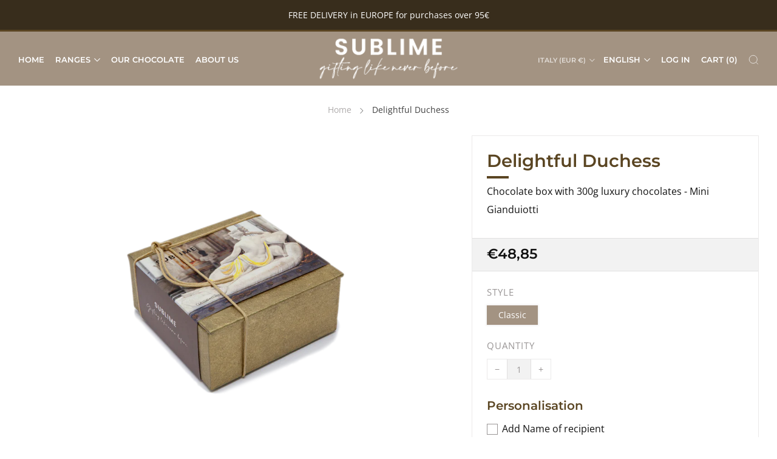

--- FILE ---
content_type: text/html; charset=utf-8
request_url: https://sublimegifting.com/products/delightful-duchess
body_size: 37235
content:
<!doctype html>
<html class="no-js" lang="en">
<head>
	<meta charset="utf-8">
	<meta http-equiv="X-UA-Compatible" content="IE=edge,chrome=1">
	<meta name="viewport" content="width=device-width, initial-scale=1.0, height=device-height, minimum-scale=1.0, maximum-scale=1.0">
	<meta name="theme-color" content="#5a4522">

	<!-- Network optimisations -->
<link rel="preconnect" href="//cdn.shopify.com" crossorigin>
<link rel="preconnect" href="//fonts.shopifycdn.com" crossorigin>

<link rel="preload" as="style" href="//sublimegifting.com/cdn/shop/t/41/assets/theme-critical.css?v=140079989313905025161686737967"><link rel="preload" as="script" href="//sublimegifting.com/cdn/shop/t/41/assets/scrollreveal.min.js?v=163720458850474464051686737967"><link rel="preload" href="//sublimegifting.com/cdn/fonts/open_sans/opensans_n4.c32e4d4eca5273f6d4ee95ddf54b5bbb75fc9b61.woff2" as="font" type="font/woff2" crossorigin>
<link rel="preload" href="//sublimegifting.com/cdn/fonts/montserrat/montserrat_n6.1326b3e84230700ef15b3a29fb520639977513e0.woff2" as="font" type="font/woff2" crossorigin>
<link rel="canonical" href="https://sublimegifting.com/products/delightful-duchess">
    <link rel="shortcut icon" href="//sublimegifting.com/cdn/shop/files/SUBLIME_favicon_oro_su_trasparente_cb9be989-29cf-40be-bcac-4f1988706a32.webp?crop=center&height=32&v=1683557650&width=32" type="image/png">
	

	<!-- Title and description ================================================== -->
	<title>Delightful Duchess - Luxury chocolate box
&ndash; Sublimegifting</title><meta name="description" content="A luxurious chocolate box, for a gift to remember: the enveloping creaminess of the Dark Praline Mini Gianduiotto mixes with the Classic one. Giving a box of chocolates is always a great idea."><!-- /snippets/social-meta-tags.liquid -->




<meta property="og:site_name" content="Sublimegifting">
<meta property="og:url" content="https://sublimegifting.com/products/delightful-duchess">
<meta property="og:title" content="Delightful Duchess - Luxury chocolate box">
<meta property="og:type" content="product">
<meta property="og:description" content="A luxurious chocolate box, for a gift to remember: the enveloping creaminess of the Dark Praline Mini Gianduiotto mixes with the Classic one. Giving a box of chocolates is always a great idea.">

  <meta property="og:price:amount" content="48,85">
  <meta property="og:price:currency" content="EUR">

<meta property="og:image" content="http://sublimegifting.com/cdn/shop/products/Classic4_MaxiQ2_1200x1200.png?v=1619440380"><meta property="og:image" content="http://sublimegifting.com/cdn/shop/products/Classic4_MaxiQ1_1200x1200.png?v=1619440427"><meta property="og:image" content="http://sublimegifting.com/cdn/shop/products/Classic4_MaxiQ3_1200x1200.png?v=1619440521">
<meta property="og:image:secure_url" content="https://sublimegifting.com/cdn/shop/products/Classic4_MaxiQ2_1200x1200.png?v=1619440380"><meta property="og:image:secure_url" content="https://sublimegifting.com/cdn/shop/products/Classic4_MaxiQ1_1200x1200.png?v=1619440427"><meta property="og:image:secure_url" content="https://sublimegifting.com/cdn/shop/products/Classic4_MaxiQ3_1200x1200.png?v=1619440521">


<meta name="twitter:card" content="summary_large_image">
<meta name="twitter:title" content="Delightful Duchess - Luxury chocolate box">
<meta name="twitter:description" content="A luxurious chocolate box, for a gift to remember: the enveloping creaminess of the Dark Praline Mini Gianduiotto mixes with the Classic one. Giving a box of chocolates is always a great idea.">

	<!-- JS before CSSOM =================================================== -->
	<script type="text/javascript">
		theme = {};
		theme.t = {};
	  	theme.t.add_to_cart = 'Add to cart';
	    theme.t.sold_out = 'Sold out';
	    theme.t.unavailable = 'Unavailable';
	    theme.t.regular_price = 'Regular price';
	    theme.t.sale_price = 'Sale price';
	    theme.t.qty_notice_in_stock = 'In stock';
	    theme.t.qty_notice_low_stock = 'Low stock';
	    theme.t.qty_notice_sold_out = 'Out of stock';
	    theme.t.qty_notice_number_in_stock_html = '<span>[qty]</span> in stock';
	    theme.t.qty_notice_number_low_stock_html = 'Only <span>[qty]</span> in stock';
	    theme.t.discount_currency = 'Save [discount]';
	    theme.t.discount_percentage = 'Save [discount]%';
	    theme.t.discount_text = 'On Sale';
	    theme.t.unit_price_label = 'Unit price';
	    theme.t.unit_price_separator = 'per';
	    theme.money_format = '€{{amount_with_comma_separator}}';
		theme.map = {};
		theme.map_settings_url="//sublimegifting.com/cdn/shop/t/41/assets/map_settings.min.js?v=55973849163231613841686737967";
		theme.cart_type = 'modal';
		theme.cart_ajax = true;
		theme.routes = {
			rootUrl: "/",
			rootUrlSlash: "/",
			cartUrl: "/cart",
			cartAddUrl: "/cart/add",
			cartChangeUrl: "/cart/change"
		};
		theme.assets = {
			plyr: "//sublimegifting.com/cdn/shop/t/41/assets/plyr.min.js?v=4209607025050129391686737967",
			masonry: "//sublimegifting.com/cdn/shop/t/41/assets/masonry.min.js?v=52946867241060388171686737967",
			
			fecha: "//sublimegifting.com/cdn/shop/t/41/assets/fecha.min.js?v=77892649025288305351686737967"
		};
	</script>
	
	<style id="fontsupporttest">@font-face{font-family:"font";src:url("https://")}</style>
	<script type="text/javascript">
		function supportsFontFace() {
			function blacklist() {
				var match = /(WebKit|windows phone.+trident)\/(\d+)/i.exec(navigator.userAgent);
				return match && parseInt(match[2], 10) < (match[1] == 'WebKit' ? 533 : 6);
			}
			function hasFontFaceSrc() {
				var style = document.getElementById('fontsupporttest');
				var sheet = style.sheet || style.styleSheet;
				var cssText = sheet ? (sheet.cssRules && sheet.cssRules[0] ? sheet.cssRules[0].cssText : sheet.cssText || '') : '';
				return /src/i.test(cssText);
			}
			return !blacklist() && hasFontFaceSrc();
		}
		document.documentElement.classList.replace('no-js', 'js');
		if (window.matchMedia("(pointer: coarse)").matches) {document.documentElement.classList.add('touchevents')} else {document.documentElement.classList.add('no-touchevents')}
		if (supportsFontFace()) {document.documentElement.classList.add('fontface')}
	</script>
	<script src="//sublimegifting.com/cdn/shop/t/41/assets/jquery.min.js?v=115860211936397945481686737967" ></script>
	<script src="//sublimegifting.com/cdn/shop/t/41/assets/vendor.min.js?v=75531253379542070531686737967" defer="defer"></script>
	<script src="//sublimegifting.com/cdn/shop/t/41/assets/ajax-cart.js?v=75524019650848056511686737967" defer="defer"></script>

  <!-- CSS ================================================== -->
  <link href="//sublimegifting.com/cdn/shop/t/41/assets/akuna.css?v=117689123736629353871686737967" rel="stylesheet" type="text/css" media="all" />
  






























<style data-shopify>

:root {
	--color--brand: #5a4522;
	--color--brand-dark: #47371b;
	--color--brand-light: #6d5329;

	--color--accent: #c5ff05;
	--color--accent-dark: #b4eb00;

	--color--link: #bf9856;
	--color--link-dark: #000000;

	--color--text: #9a9696;
	--color--text-light: rgba(154, 150, 150, 0.7);
	--color--text-lighter: rgba(154, 150, 150, 0.55);
	--color--text-lightest: rgba(154, 150, 150, 0.2);
	--color--text-bg: rgba(154, 150, 150, 0.05);

	--color--headings: #5a4522;
	--color--alt-text: #777575;
	--color--btn: #ffffff;

	--color--product-bg: #ffffff;
	--color--product-sale: #f0b200;

	--color--low-stock: #C00000;
	--color--in-stock: #4A9F53;

	--color--title-border: #5a4522;

	--color--drawer-bg: #c5b9ac;

	--color--bg: #ffffff;
	--color--bg-alpha: rgba(255, 255, 255, 0.8);
	--color--bg-light: #ffffff;
	--color--bg-dark: #f2f2f2;

	--color--drop-shadow: rgba(42, 42, 42, 0.2);

	--color--cart-announcement-icon: #212121;

	--color--label-brand: #5a4522;
	--color--label-sold_out: #f2f2f2;
	--color--label-discount: #c00000;
	--color--label-new: #e5e5e5;
	--color--label-custom1: #e5e5e5;
	--color--label-custom2: #e5e5e5;

	--color--text-label-brand: #FFFFFF;
	--color--text-label-sold_out: #000000;
	--color--text-label-discount: #FFFFFF;
	--color--text-label-new: #000000;
	--color--text-label-custom_one: #000000;
	--color--text-label-custom_two: #000000;

	--font--size-base: 16.0;
	--font--line-base: 30;

	--font--size-h1: 37;
	--font--size-h2: 30;
	--font--size-h3: 25;
	--font--size-h4: 23;
	--font--size-h5: 21;
	--font--size-h6: 20;

	--font--size-grid: 22;
	--font--size-nav: 13;
	--font--size-product-form-headings: 13;

	--font--body: "Open Sans", sans-serif;
	--font--body-style: normal;
  --font--body-weight: 400;

  --font--title: Montserrat, sans-serif;
	--font--title-weight: 600;
	--font--title-style: normal;
	--font--title-space: 0px;
	--font--title-transform: none;
	--font--title-border: 1;
	--font--title-border-size: 4px;

	--font--button: Montserrat, sans-serif;
	--font--button-weight: 600;
	--font--button-style: normal;

	--font--button-space: 0px;
	--font--button-transform: uppercase;
	--font--button-size: 12;
	--font--button-mobile-size: 12px;

	--checkbox-check-invert: 0;
}
</style>

	<style>@font-face {
  font-family: "Open Sans";
  font-weight: 400;
  font-style: normal;
  font-display: swap;
  src: url("//sublimegifting.com/cdn/fonts/open_sans/opensans_n4.c32e4d4eca5273f6d4ee95ddf54b5bbb75fc9b61.woff2") format("woff2"),
       url("//sublimegifting.com/cdn/fonts/open_sans/opensans_n4.5f3406f8d94162b37bfa232b486ac93ee892406d.woff") format("woff");
}

@font-face {
  font-family: Montserrat;
  font-weight: 600;
  font-style: normal;
  font-display: swap;
  src: url("//sublimegifting.com/cdn/fonts/montserrat/montserrat_n6.1326b3e84230700ef15b3a29fb520639977513e0.woff2") format("woff2"),
       url("//sublimegifting.com/cdn/fonts/montserrat/montserrat_n6.652f051080eb14192330daceed8cd53dfdc5ead9.woff") format("woff");
}

@font-face {
  font-family: "Open Sans";
  font-weight: 700;
  font-style: normal;
  font-display: swap;
  src: url("//sublimegifting.com/cdn/fonts/open_sans/opensans_n7.a9393be1574ea8606c68f4441806b2711d0d13e4.woff2") format("woff2"),
       url("//sublimegifting.com/cdn/fonts/open_sans/opensans_n7.7b8af34a6ebf52beb1a4c1d8c73ad6910ec2e553.woff") format("woff");
}

@font-face {
  font-family: "Open Sans";
  font-weight: 400;
  font-style: italic;
  font-display: swap;
  src: url("//sublimegifting.com/cdn/fonts/open_sans/opensans_i4.6f1d45f7a46916cc95c694aab32ecbf7509cbf33.woff2") format("woff2"),
       url("//sublimegifting.com/cdn/fonts/open_sans/opensans_i4.4efaa52d5a57aa9a57c1556cc2b7465d18839daa.woff") format("woff");
}

@font-face {
  font-family: "Open Sans";
  font-weight: 700;
  font-style: italic;
  font-display: swap;
  src: url("//sublimegifting.com/cdn/fonts/open_sans/opensans_i7.916ced2e2ce15f7fcd95d196601a15e7b89ee9a4.woff2") format("woff2"),
       url("//sublimegifting.com/cdn/fonts/open_sans/opensans_i7.99a9cff8c86ea65461de497ade3d515a98f8b32a.woff") format("woff");
}

</style>

<link rel="stylesheet" href="//sublimegifting.com/cdn/shop/t/41/assets/theme-critical.css?v=140079989313905025161686737967">

<link rel="preload" href="//sublimegifting.com/cdn/shop/t/41/assets/theme.css?v=45729865648199502111686739644" as="style" onload="this.onload=null;this.rel='stylesheet'">
<noscript><link rel="stylesheet" href="//sublimegifting.com/cdn/shop/t/41/assets/theme.css?v=45729865648199502111686739644"></noscript>
<script>
	/*! loadCSS rel=preload polyfill. [c]2017 Filament Group, Inc. MIT License */
	(function(w){"use strict";if(!w.loadCSS){w.loadCSS=function(){}}var rp=loadCSS.relpreload={};rp.support=(function(){var ret;try{ret=w.document.createElement("link").relList.supports("preload")}catch(e){ret=false}return function(){return ret}})();rp.bindMediaToggle=function(link){var finalMedia=link.media||"all";function enableStylesheet(){if(link.addEventListener){link.removeEventListener("load",enableStylesheet)}else if(link.attachEvent){link.detachEvent("onload",enableStylesheet)}link.setAttribute("onload",null);link.media=finalMedia}if(link.addEventListener){link.addEventListener("load",enableStylesheet)}else if(link.attachEvent){link.attachEvent("onload",enableStylesheet)}setTimeout(function(){link.rel="stylesheet";link.media="only x"});setTimeout(enableStylesheet,3000)};rp.poly=function(){if(rp.support()){return}var links=w.document.getElementsByTagName("link");for(var i=0;i<links.length;i+=1){var link=links[i];if(link.rel==="preload"&&link.getAttribute("as")==="style"&&!link.getAttribute("data-loadcss")){link.setAttribute("data-loadcss",true);rp.bindMediaToggle(link)}}};if(!rp.support()){rp.poly();var run=w.setInterval(rp.poly,500);if(w.addEventListener){w.addEventListener("load",function(){rp.poly();w.clearInterval(run)})}else if(w.attachEvent){w.attachEvent("onload",function(){rp.poly();w.clearInterval(run)})}}if(typeof exports!=="undefined"){exports.loadCSS=loadCSS}else{w.loadCSS=loadCSS}}(typeof global!=="undefined"?global:this));
</script>
<link href="//sublimegifting.com/cdn/shop/t/41/assets/custom.css?v=102567765032430131861686737967" rel="stylesheet" type="text/css" media="all" />

	<!-- JS after CSSOM=================================================== -->
	<script src="//sublimegifting.com/cdn/shop/t/41/assets/theme.js?v=15607326904274079411686737967" defer="defer"></script>
	<script src="//sublimegifting.com/cdn/shop/t/41/assets/custom.js?v=20690539184754931531686737967" defer="defer"></script>

	

  
		<script src="//sublimegifting.com/cdn/shop/t/41/assets/scrollreveal.min.js?v=163720458850474464051686737967"></script>
	
	

		<script data-cfasync="false">(function (e, x, t, g, d, p, r) {var f = x.getElementsByTagName(t)[0],j = x.createElement(t);j.async = true;j.src = 'https://gdpr.extera.com/bundles/gdpr/assets/ver/2.1.7/gdpr.js';e[g] = e[g] || [];e[g].push({'c': d,'l': p,'u': j.src,'k': r});f.parentNode.insertBefore(j, f);})(window, document, 'script', 'ExteraGDPR', 'f33528c1-5df7-5ddf-8f54-7f9350fafed1', document.getElementsByTagName("html")[0].getAttribute('lang').split('-')[0], 'FLvwZT9v3aXF5xavd33Nj77yWuwfotq0');</script>
<script type="text/javascript">
    var langId = document.getElementsByTagName("html")[0].getAttribute('lang').split('-')[0], 
        siteId = 2816448; // site_id from iubenda embed code
  
    switch( langId ){
      case 'it':
        var cookiePolicyId = 31624671;
        break;
      case 'en':
        var cookiePolicyId = 70252221;
        break;
      default:
        var cookiePolicyId = 70252221;
        break;
    }
    
    var _iub = _iub || [];
    _iub.csConfiguration = {
      "countryDetection": true,
      "consentOnContinuedBrowsing": false,
      "cookiePolicyInOtherWindow":true,
      "perPurposeConsent": true,
      "lang": langId,
      "siteId": siteId, //usa il tuo siteId
      "cookiePolicyId": cookiePolicyId, //usa il tuo cookiePolicyId
      "banner": {
        "acceptButtonDisplay": true,
        "customizeButtonDisplay": false,
        "rejectButtonDisplay": true,
        "position": "top"
      },
      "callback": {
        onPreferenceExpressedOrNotNeeded: function(preference) {
          dataLayer.push({
            iubenda_ccpa_opted_out: _iub.cs.api.isCcpaOptedOut()
          });
          if (!preference) {
            dataLayer.push({
              event: "iubenda_preference_not_needed"
            });
          } else {
            if (preference.consent === true) {
              dataLayer.push({
                event: "iubenda_consent_given"
              });
            } else if (preference.consent === false) {
              dataLayer.push({
                event: "iubenda_consent_rejected"
              });
            } else if (preference.purposes) {
              for (var purposeId in preference.purposes) {
                if (preference.purposes[purposeId]) {
                  dataLayer.push({
                    event: "iubenda_consent_given_purpose_" + purposeId
                  });
                }
              }
            }
          }
        }
      }
    };
    <!-- codice per Shopify (1 di 2) -->
      var onPreferenceFirstExpressedCallback = function(consent) {
        var allConsentPurposesGiven = false;
        if (true == _iub.csConfiguration.perPurposeConsent) {
          allConsentPurposesGiven = Object.keys(consent.purposes).every(function(k) {
            return consent.purposes[k]
          });
        }
        window.Shopify.customerPrivacy.setTrackingConsent(allConsentPurposesGiven, function() {});
      }
      if (typeof _iub.csConfiguration.callback === 'object') {
        _iub.csConfiguration.callback.onPreferenceFirstExpressed = onPreferenceFirstExpressedCallback;
      } else {
        _iub.csConfiguration.callback = {
          onPreferenceFirstExpressed: onPreferenceFirstExpressedCallback
        };
      }
  </script>
  <script type="text/javascript" src="//cdn.iubenda.com/cs/iubenda_cs.js" charset="UTF-8" async></script>
  <!-- codice per Shopify (2 di 2) - Tracking API -->
  <script type="text/javascript">
        window.addEventListener("DOMContentLoaded", (event) => {
      window.Shopify.loadFeatures([{
              name: 'consent-tracking-api',
              version: '0.1',
          }, ],
          function(error) {
              if (error) {
                  throw error;
              }
          });
        });
  </script>
  <script type="text/javascript">(function (w,d) {var loader = function () {var s = d.createElement("script"), tag = d.getElementsByTagName("script")[0]; s.src="https://cdn.iubenda.com/iubenda.js"; tag.parentNode.insertBefore(s,tag);}; if(w.addEventListener){w.addEventListener("load", loader, false);}else if(w.attachEvent){w.attachEvent("onload", loader);}else{w.onload = loader;}})(window, document);</script>
	

	<!-- Header hook for plugins ================================================== -->
  <script>window.performance && window.performance.mark && window.performance.mark('shopify.content_for_header.start');</script><meta name="google-site-verification" content="b6fxAX3Q_I3FgHm2hvS3OS2TrzhEpXLcbPdqh-2hnto">
<meta id="shopify-digital-wallet" name="shopify-digital-wallet" content="/27147173986/digital_wallets/dialog">
<meta name="shopify-checkout-api-token" content="59617edde00926a7bc4e043b9ff10c20">
<meta id="in-context-paypal-metadata" data-shop-id="27147173986" data-venmo-supported="false" data-environment="production" data-locale="en_US" data-paypal-v4="true" data-currency="EUR">
<link rel="alternate" hreflang="x-default" href="https://sublimegifting.com/products/delightful-duchess">
<link rel="alternate" hreflang="en" href="https://sublimegifting.com/products/delightful-duchess">
<link rel="alternate" hreflang="it" href="https://sublimegifting.com/it/products/delightful-duchess">
<link rel="alternate" type="application/json+oembed" href="https://sublimegifting.com/products/delightful-duchess.oembed">
<script async="async" src="/checkouts/internal/preloads.js?locale=en-IT"></script>
<script id="shopify-features" type="application/json">{"accessToken":"59617edde00926a7bc4e043b9ff10c20","betas":["rich-media-storefront-analytics"],"domain":"sublimegifting.com","predictiveSearch":true,"shopId":27147173986,"locale":"en"}</script>
<script>var Shopify = Shopify || {};
Shopify.shop = "e-tazfood.myshopify.com";
Shopify.locale = "en";
Shopify.currency = {"active":"EUR","rate":"1.0"};
Shopify.country = "IT";
Shopify.theme = {"name":"Venue (Enhancify-Dev) June 14","id":150116925770,"schema_name":"Venue","schema_version":"9.0.1","theme_store_id":836,"role":"main"};
Shopify.theme.handle = "null";
Shopify.theme.style = {"id":null,"handle":null};
Shopify.cdnHost = "sublimegifting.com/cdn";
Shopify.routes = Shopify.routes || {};
Shopify.routes.root = "/";</script>
<script type="module">!function(o){(o.Shopify=o.Shopify||{}).modules=!0}(window);</script>
<script>!function(o){function n(){var o=[];function n(){o.push(Array.prototype.slice.apply(arguments))}return n.q=o,n}var t=o.Shopify=o.Shopify||{};t.loadFeatures=n(),t.autoloadFeatures=n()}(window);</script>
<script id="shop-js-analytics" type="application/json">{"pageType":"product"}</script>
<script defer="defer" async type="module" src="//sublimegifting.com/cdn/shopifycloud/shop-js/modules/v2/client.init-shop-cart-sync_BT-GjEfc.en.esm.js"></script>
<script defer="defer" async type="module" src="//sublimegifting.com/cdn/shopifycloud/shop-js/modules/v2/chunk.common_D58fp_Oc.esm.js"></script>
<script defer="defer" async type="module" src="//sublimegifting.com/cdn/shopifycloud/shop-js/modules/v2/chunk.modal_xMitdFEc.esm.js"></script>
<script type="module">
  await import("//sublimegifting.com/cdn/shopifycloud/shop-js/modules/v2/client.init-shop-cart-sync_BT-GjEfc.en.esm.js");
await import("//sublimegifting.com/cdn/shopifycloud/shop-js/modules/v2/chunk.common_D58fp_Oc.esm.js");
await import("//sublimegifting.com/cdn/shopifycloud/shop-js/modules/v2/chunk.modal_xMitdFEc.esm.js");

  window.Shopify.SignInWithShop?.initShopCartSync?.({"fedCMEnabled":true,"windoidEnabled":true});

</script>
<script>(function() {
  var isLoaded = false;
  function asyncLoad() {
    if (isLoaded) return;
    isLoaded = true;
    var urls = ["https:\/\/chimpstatic.com\/mcjs-connected\/js\/users\/e772a80bc1e99cb48a84f4e02\/28366c3271e12fe9286e15f2a.js?shop=e-tazfood.myshopify.com"];
    for (var i = 0; i < urls.length; i++) {
      var s = document.createElement('script');
      s.type = 'text/javascript';
      s.async = true;
      s.src = urls[i];
      var x = document.getElementsByTagName('script')[0];
      x.parentNode.insertBefore(s, x);
    }
  };
  if(window.attachEvent) {
    window.attachEvent('onload', asyncLoad);
  } else {
    window.addEventListener('load', asyncLoad, false);
  }
})();</script>
<script id="__st">var __st={"a":27147173986,"offset":3600,"reqid":"850a794e-a846-41ce-8b31-fdec8f90400f-1769062834","pageurl":"sublimegifting.com\/products\/delightful-duchess","u":"401ca52e28aa","p":"product","rtyp":"product","rid":4546834989154};</script>
<script>window.ShopifyPaypalV4VisibilityTracking = true;</script>
<script id="captcha-bootstrap">!function(){'use strict';const t='contact',e='account',n='new_comment',o=[[t,t],['blogs',n],['comments',n],[t,'customer']],c=[[e,'customer_login'],[e,'guest_login'],[e,'recover_customer_password'],[e,'create_customer']],r=t=>t.map((([t,e])=>`form[action*='/${t}']:not([data-nocaptcha='true']) input[name='form_type'][value='${e}']`)).join(','),a=t=>()=>t?[...document.querySelectorAll(t)].map((t=>t.form)):[];function s(){const t=[...o],e=r(t);return a(e)}const i='password',u='form_key',d=['recaptcha-v3-token','g-recaptcha-response','h-captcha-response',i],f=()=>{try{return window.sessionStorage}catch{return}},m='__shopify_v',_=t=>t.elements[u];function p(t,e,n=!1){try{const o=window.sessionStorage,c=JSON.parse(o.getItem(e)),{data:r}=function(t){const{data:e,action:n}=t;return t[m]||n?{data:e,action:n}:{data:t,action:n}}(c);for(const[e,n]of Object.entries(r))t.elements[e]&&(t.elements[e].value=n);n&&o.removeItem(e)}catch(o){console.error('form repopulation failed',{error:o})}}const l='form_type',E='cptcha';function T(t){t.dataset[E]=!0}const w=window,h=w.document,L='Shopify',v='ce_forms',y='captcha';let A=!1;((t,e)=>{const n=(g='f06e6c50-85a8-45c8-87d0-21a2b65856fe',I='https://cdn.shopify.com/shopifycloud/storefront-forms-hcaptcha/ce_storefront_forms_captcha_hcaptcha.v1.5.2.iife.js',D={infoText:'Protected by hCaptcha',privacyText:'Privacy',termsText:'Terms'},(t,e,n)=>{const o=w[L][v],c=o.bindForm;if(c)return c(t,g,e,D).then(n);var r;o.q.push([[t,g,e,D],n]),r=I,A||(h.body.append(Object.assign(h.createElement('script'),{id:'captcha-provider',async:!0,src:r})),A=!0)});var g,I,D;w[L]=w[L]||{},w[L][v]=w[L][v]||{},w[L][v].q=[],w[L][y]=w[L][y]||{},w[L][y].protect=function(t,e){n(t,void 0,e),T(t)},Object.freeze(w[L][y]),function(t,e,n,w,h,L){const[v,y,A,g]=function(t,e,n){const i=e?o:[],u=t?c:[],d=[...i,...u],f=r(d),m=r(i),_=r(d.filter((([t,e])=>n.includes(e))));return[a(f),a(m),a(_),s()]}(w,h,L),I=t=>{const e=t.target;return e instanceof HTMLFormElement?e:e&&e.form},D=t=>v().includes(t);t.addEventListener('submit',(t=>{const e=I(t);if(!e)return;const n=D(e)&&!e.dataset.hcaptchaBound&&!e.dataset.recaptchaBound,o=_(e),c=g().includes(e)&&(!o||!o.value);(n||c)&&t.preventDefault(),c&&!n&&(function(t){try{if(!f())return;!function(t){const e=f();if(!e)return;const n=_(t);if(!n)return;const o=n.value;o&&e.removeItem(o)}(t);const e=Array.from(Array(32),(()=>Math.random().toString(36)[2])).join('');!function(t,e){_(t)||t.append(Object.assign(document.createElement('input'),{type:'hidden',name:u})),t.elements[u].value=e}(t,e),function(t,e){const n=f();if(!n)return;const o=[...t.querySelectorAll(`input[type='${i}']`)].map((({name:t})=>t)),c=[...d,...o],r={};for(const[a,s]of new FormData(t).entries())c.includes(a)||(r[a]=s);n.setItem(e,JSON.stringify({[m]:1,action:t.action,data:r}))}(t,e)}catch(e){console.error('failed to persist form',e)}}(e),e.submit())}));const S=(t,e)=>{t&&!t.dataset[E]&&(n(t,e.some((e=>e===t))),T(t))};for(const o of['focusin','change'])t.addEventListener(o,(t=>{const e=I(t);D(e)&&S(e,y())}));const B=e.get('form_key'),M=e.get(l),P=B&&M;t.addEventListener('DOMContentLoaded',(()=>{const t=y();if(P)for(const e of t)e.elements[l].value===M&&p(e,B);[...new Set([...A(),...v().filter((t=>'true'===t.dataset.shopifyCaptcha))])].forEach((e=>S(e,t)))}))}(h,new URLSearchParams(w.location.search),n,t,e,['guest_login'])})(!0,!0)}();</script>
<script integrity="sha256-4kQ18oKyAcykRKYeNunJcIwy7WH5gtpwJnB7kiuLZ1E=" data-source-attribution="shopify.loadfeatures" defer="defer" src="//sublimegifting.com/cdn/shopifycloud/storefront/assets/storefront/load_feature-a0a9edcb.js" crossorigin="anonymous"></script>
<script data-source-attribution="shopify.dynamic_checkout.dynamic.init">var Shopify=Shopify||{};Shopify.PaymentButton=Shopify.PaymentButton||{isStorefrontPortableWallets:!0,init:function(){window.Shopify.PaymentButton.init=function(){};var t=document.createElement("script");t.src="https://sublimegifting.com/cdn/shopifycloud/portable-wallets/latest/portable-wallets.en.js",t.type="module",document.head.appendChild(t)}};
</script>
<script data-source-attribution="shopify.dynamic_checkout.buyer_consent">
  function portableWalletsHideBuyerConsent(e){var t=document.getElementById("shopify-buyer-consent"),n=document.getElementById("shopify-subscription-policy-button");t&&n&&(t.classList.add("hidden"),t.setAttribute("aria-hidden","true"),n.removeEventListener("click",e))}function portableWalletsShowBuyerConsent(e){var t=document.getElementById("shopify-buyer-consent"),n=document.getElementById("shopify-subscription-policy-button");t&&n&&(t.classList.remove("hidden"),t.removeAttribute("aria-hidden"),n.addEventListener("click",e))}window.Shopify?.PaymentButton&&(window.Shopify.PaymentButton.hideBuyerConsent=portableWalletsHideBuyerConsent,window.Shopify.PaymentButton.showBuyerConsent=portableWalletsShowBuyerConsent);
</script>
<script>
  function portableWalletsCleanup(e){e&&e.src&&console.error("Failed to load portable wallets script "+e.src);var t=document.querySelectorAll("shopify-accelerated-checkout .shopify-payment-button__skeleton, shopify-accelerated-checkout-cart .wallet-cart-button__skeleton"),e=document.getElementById("shopify-buyer-consent");for(let e=0;e<t.length;e++)t[e].remove();e&&e.remove()}function portableWalletsNotLoadedAsModule(e){e instanceof ErrorEvent&&"string"==typeof e.message&&e.message.includes("import.meta")&&"string"==typeof e.filename&&e.filename.includes("portable-wallets")&&(window.removeEventListener("error",portableWalletsNotLoadedAsModule),window.Shopify.PaymentButton.failedToLoad=e,"loading"===document.readyState?document.addEventListener("DOMContentLoaded",window.Shopify.PaymentButton.init):window.Shopify.PaymentButton.init())}window.addEventListener("error",portableWalletsNotLoadedAsModule);
</script>

<script type="module" src="https://sublimegifting.com/cdn/shopifycloud/portable-wallets/latest/portable-wallets.en.js" onError="portableWalletsCleanup(this)" crossorigin="anonymous"></script>
<script nomodule>
  document.addEventListener("DOMContentLoaded", portableWalletsCleanup);
</script>

<link id="shopify-accelerated-checkout-styles" rel="stylesheet" media="screen" href="https://sublimegifting.com/cdn/shopifycloud/portable-wallets/latest/accelerated-checkout-backwards-compat.css" crossorigin="anonymous">
<style id="shopify-accelerated-checkout-cart">
        #shopify-buyer-consent {
  margin-top: 1em;
  display: inline-block;
  width: 100%;
}

#shopify-buyer-consent.hidden {
  display: none;
}

#shopify-subscription-policy-button {
  background: none;
  border: none;
  padding: 0;
  text-decoration: underline;
  font-size: inherit;
  cursor: pointer;
}

#shopify-subscription-policy-button::before {
  box-shadow: none;
}

      </style>

<script>window.performance && window.performance.mark && window.performance.mark('shopify.content_for_header.end');</script>

  <!-- Google Tag Manager -->
<script>(function(w,d,s,l,i){w[l]=w[l]||[];w[l].push({'gtm.start':
new Date().getTime(),event:'gtm.js'});var f=d.getElementsByTagName(s)[0],
j=d.createElement(s),dl=l!='dataLayer'?'&l='+l:'';j.async=true;j.src=
'https://www.googletagmanager.com/gtm.js?id='+i+dl;f.parentNode.insertBefore(j,f);
})(window,document,'script','dataLayer','GTM-KPFLW2F');</script>
<!-- End Google Tag Manager -->
  
<link href="https://monorail-edge.shopifysvc.com" rel="dns-prefetch">
<script>(function(){if ("sendBeacon" in navigator && "performance" in window) {try {var session_token_from_headers = performance.getEntriesByType('navigation')[0].serverTiming.find(x => x.name == '_s').description;} catch {var session_token_from_headers = undefined;}var session_cookie_matches = document.cookie.match(/_shopify_s=([^;]*)/);var session_token_from_cookie = session_cookie_matches && session_cookie_matches.length === 2 ? session_cookie_matches[1] : "";var session_token = session_token_from_headers || session_token_from_cookie || "";function handle_abandonment_event(e) {var entries = performance.getEntries().filter(function(entry) {return /monorail-edge.shopifysvc.com/.test(entry.name);});if (!window.abandonment_tracked && entries.length === 0) {window.abandonment_tracked = true;var currentMs = Date.now();var navigation_start = performance.timing.navigationStart;var payload = {shop_id: 27147173986,url: window.location.href,navigation_start,duration: currentMs - navigation_start,session_token,page_type: "product"};window.navigator.sendBeacon("https://monorail-edge.shopifysvc.com/v1/produce", JSON.stringify({schema_id: "online_store_buyer_site_abandonment/1.1",payload: payload,metadata: {event_created_at_ms: currentMs,event_sent_at_ms: currentMs}}));}}window.addEventListener('pagehide', handle_abandonment_event);}}());</script>
<script id="web-pixels-manager-setup">(function e(e,d,r,n,o){if(void 0===o&&(o={}),!Boolean(null===(a=null===(i=window.Shopify)||void 0===i?void 0:i.analytics)||void 0===a?void 0:a.replayQueue)){var i,a;window.Shopify=window.Shopify||{};var t=window.Shopify;t.analytics=t.analytics||{};var s=t.analytics;s.replayQueue=[],s.publish=function(e,d,r){return s.replayQueue.push([e,d,r]),!0};try{self.performance.mark("wpm:start")}catch(e){}var l=function(){var e={modern:/Edge?\/(1{2}[4-9]|1[2-9]\d|[2-9]\d{2}|\d{4,})\.\d+(\.\d+|)|Firefox\/(1{2}[4-9]|1[2-9]\d|[2-9]\d{2}|\d{4,})\.\d+(\.\d+|)|Chrom(ium|e)\/(9{2}|\d{3,})\.\d+(\.\d+|)|(Maci|X1{2}).+ Version\/(15\.\d+|(1[6-9]|[2-9]\d|\d{3,})\.\d+)([,.]\d+|)( \(\w+\)|)( Mobile\/\w+|) Safari\/|Chrome.+OPR\/(9{2}|\d{3,})\.\d+\.\d+|(CPU[ +]OS|iPhone[ +]OS|CPU[ +]iPhone|CPU IPhone OS|CPU iPad OS)[ +]+(15[._]\d+|(1[6-9]|[2-9]\d|\d{3,})[._]\d+)([._]\d+|)|Android:?[ /-](13[3-9]|1[4-9]\d|[2-9]\d{2}|\d{4,})(\.\d+|)(\.\d+|)|Android.+Firefox\/(13[5-9]|1[4-9]\d|[2-9]\d{2}|\d{4,})\.\d+(\.\d+|)|Android.+Chrom(ium|e)\/(13[3-9]|1[4-9]\d|[2-9]\d{2}|\d{4,})\.\d+(\.\d+|)|SamsungBrowser\/([2-9]\d|\d{3,})\.\d+/,legacy:/Edge?\/(1[6-9]|[2-9]\d|\d{3,})\.\d+(\.\d+|)|Firefox\/(5[4-9]|[6-9]\d|\d{3,})\.\d+(\.\d+|)|Chrom(ium|e)\/(5[1-9]|[6-9]\d|\d{3,})\.\d+(\.\d+|)([\d.]+$|.*Safari\/(?![\d.]+ Edge\/[\d.]+$))|(Maci|X1{2}).+ Version\/(10\.\d+|(1[1-9]|[2-9]\d|\d{3,})\.\d+)([,.]\d+|)( \(\w+\)|)( Mobile\/\w+|) Safari\/|Chrome.+OPR\/(3[89]|[4-9]\d|\d{3,})\.\d+\.\d+|(CPU[ +]OS|iPhone[ +]OS|CPU[ +]iPhone|CPU IPhone OS|CPU iPad OS)[ +]+(10[._]\d+|(1[1-9]|[2-9]\d|\d{3,})[._]\d+)([._]\d+|)|Android:?[ /-](13[3-9]|1[4-9]\d|[2-9]\d{2}|\d{4,})(\.\d+|)(\.\d+|)|Mobile Safari.+OPR\/([89]\d|\d{3,})\.\d+\.\d+|Android.+Firefox\/(13[5-9]|1[4-9]\d|[2-9]\d{2}|\d{4,})\.\d+(\.\d+|)|Android.+Chrom(ium|e)\/(13[3-9]|1[4-9]\d|[2-9]\d{2}|\d{4,})\.\d+(\.\d+|)|Android.+(UC? ?Browser|UCWEB|U3)[ /]?(15\.([5-9]|\d{2,})|(1[6-9]|[2-9]\d|\d{3,})\.\d+)\.\d+|SamsungBrowser\/(5\.\d+|([6-9]|\d{2,})\.\d+)|Android.+MQ{2}Browser\/(14(\.(9|\d{2,})|)|(1[5-9]|[2-9]\d|\d{3,})(\.\d+|))(\.\d+|)|K[Aa][Ii]OS\/(3\.\d+|([4-9]|\d{2,})\.\d+)(\.\d+|)/},d=e.modern,r=e.legacy,n=navigator.userAgent;return n.match(d)?"modern":n.match(r)?"legacy":"unknown"}(),u="modern"===l?"modern":"legacy",c=(null!=n?n:{modern:"",legacy:""})[u],f=function(e){return[e.baseUrl,"/wpm","/b",e.hashVersion,"modern"===e.buildTarget?"m":"l",".js"].join("")}({baseUrl:d,hashVersion:r,buildTarget:u}),m=function(e){var d=e.version,r=e.bundleTarget,n=e.surface,o=e.pageUrl,i=e.monorailEndpoint;return{emit:function(e){var a=e.status,t=e.errorMsg,s=(new Date).getTime(),l=JSON.stringify({metadata:{event_sent_at_ms:s},events:[{schema_id:"web_pixels_manager_load/3.1",payload:{version:d,bundle_target:r,page_url:o,status:a,surface:n,error_msg:t},metadata:{event_created_at_ms:s}}]});if(!i)return console&&console.warn&&console.warn("[Web Pixels Manager] No Monorail endpoint provided, skipping logging."),!1;try{return self.navigator.sendBeacon.bind(self.navigator)(i,l)}catch(e){}var u=new XMLHttpRequest;try{return u.open("POST",i,!0),u.setRequestHeader("Content-Type","text/plain"),u.send(l),!0}catch(e){return console&&console.warn&&console.warn("[Web Pixels Manager] Got an unhandled error while logging to Monorail."),!1}}}}({version:r,bundleTarget:l,surface:e.surface,pageUrl:self.location.href,monorailEndpoint:e.monorailEndpoint});try{o.browserTarget=l,function(e){var d=e.src,r=e.async,n=void 0===r||r,o=e.onload,i=e.onerror,a=e.sri,t=e.scriptDataAttributes,s=void 0===t?{}:t,l=document.createElement("script"),u=document.querySelector("head"),c=document.querySelector("body");if(l.async=n,l.src=d,a&&(l.integrity=a,l.crossOrigin="anonymous"),s)for(var f in s)if(Object.prototype.hasOwnProperty.call(s,f))try{l.dataset[f]=s[f]}catch(e){}if(o&&l.addEventListener("load",o),i&&l.addEventListener("error",i),u)u.appendChild(l);else{if(!c)throw new Error("Did not find a head or body element to append the script");c.appendChild(l)}}({src:f,async:!0,onload:function(){if(!function(){var e,d;return Boolean(null===(d=null===(e=window.Shopify)||void 0===e?void 0:e.analytics)||void 0===d?void 0:d.initialized)}()){var d=window.webPixelsManager.init(e)||void 0;if(d){var r=window.Shopify.analytics;r.replayQueue.forEach((function(e){var r=e[0],n=e[1],o=e[2];d.publishCustomEvent(r,n,o)})),r.replayQueue=[],r.publish=d.publishCustomEvent,r.visitor=d.visitor,r.initialized=!0}}},onerror:function(){return m.emit({status:"failed",errorMsg:"".concat(f," has failed to load")})},sri:function(e){var d=/^sha384-[A-Za-z0-9+/=]+$/;return"string"==typeof e&&d.test(e)}(c)?c:"",scriptDataAttributes:o}),m.emit({status:"loading"})}catch(e){m.emit({status:"failed",errorMsg:(null==e?void 0:e.message)||"Unknown error"})}}})({shopId: 27147173986,storefrontBaseUrl: "https://sublimegifting.com",extensionsBaseUrl: "https://extensions.shopifycdn.com/cdn/shopifycloud/web-pixels-manager",monorailEndpoint: "https://monorail-edge.shopifysvc.com/unstable/produce_batch",surface: "storefront-renderer",enabledBetaFlags: ["2dca8a86"],webPixelsConfigList: [{"id":"840139082","configuration":"{\"config\":\"{\\\"pixel_id\\\":\\\"G-H7PQ7TKQVL\\\",\\\"target_country\\\":\\\"IT\\\",\\\"gtag_events\\\":[{\\\"type\\\":\\\"begin_checkout\\\",\\\"action_label\\\":\\\"G-H7PQ7TKQVL\\\"},{\\\"type\\\":\\\"search\\\",\\\"action_label\\\":\\\"G-H7PQ7TKQVL\\\"},{\\\"type\\\":\\\"view_item\\\",\\\"action_label\\\":[\\\"G-H7PQ7TKQVL\\\",\\\"MC-NXP8TY25XS\\\"]},{\\\"type\\\":\\\"purchase\\\",\\\"action_label\\\":[\\\"G-H7PQ7TKQVL\\\",\\\"MC-NXP8TY25XS\\\"]},{\\\"type\\\":\\\"page_view\\\",\\\"action_label\\\":[\\\"G-H7PQ7TKQVL\\\",\\\"MC-NXP8TY25XS\\\"]},{\\\"type\\\":\\\"add_payment_info\\\",\\\"action_label\\\":\\\"G-H7PQ7TKQVL\\\"},{\\\"type\\\":\\\"add_to_cart\\\",\\\"action_label\\\":\\\"G-H7PQ7TKQVL\\\"}],\\\"enable_monitoring_mode\\\":false}\"}","eventPayloadVersion":"v1","runtimeContext":"OPEN","scriptVersion":"b2a88bafab3e21179ed38636efcd8a93","type":"APP","apiClientId":1780363,"privacyPurposes":[],"dataSharingAdjustments":{"protectedCustomerApprovalScopes":["read_customer_address","read_customer_email","read_customer_name","read_customer_personal_data","read_customer_phone"]}},{"id":"shopify-app-pixel","configuration":"{}","eventPayloadVersion":"v1","runtimeContext":"STRICT","scriptVersion":"0450","apiClientId":"shopify-pixel","type":"APP","privacyPurposes":["ANALYTICS","MARKETING"]},{"id":"shopify-custom-pixel","eventPayloadVersion":"v1","runtimeContext":"LAX","scriptVersion":"0450","apiClientId":"shopify-pixel","type":"CUSTOM","privacyPurposes":["ANALYTICS","MARKETING"]}],isMerchantRequest: false,initData: {"shop":{"name":"Sublimegifting","paymentSettings":{"currencyCode":"EUR"},"myshopifyDomain":"e-tazfood.myshopify.com","countryCode":"IT","storefrontUrl":"https:\/\/sublimegifting.com"},"customer":null,"cart":null,"checkout":null,"productVariants":[{"price":{"amount":48.85,"currencyCode":"EUR"},"product":{"title":"Delightful Duchess","vendor":"tazfood","id":"4546834989154","untranslatedTitle":"Delightful Duchess","url":"\/products\/delightful-duchess","type":"Gift Box"},"id":"32112026386530","image":{"src":"\/\/sublimegifting.com\/cdn\/shop\/products\/Classic4_MaxiQ2.png?v=1619440380"},"sku":"SU0012CLC03","title":"Classic","untranslatedTitle":"Classic"}],"purchasingCompany":null},},"https://sublimegifting.com/cdn","fcfee988w5aeb613cpc8e4bc33m6693e112",{"modern":"","legacy":""},{"shopId":"27147173986","storefrontBaseUrl":"https:\/\/sublimegifting.com","extensionBaseUrl":"https:\/\/extensions.shopifycdn.com\/cdn\/shopifycloud\/web-pixels-manager","surface":"storefront-renderer","enabledBetaFlags":"[\"2dca8a86\"]","isMerchantRequest":"false","hashVersion":"fcfee988w5aeb613cpc8e4bc33m6693e112","publish":"custom","events":"[[\"page_viewed\",{}],[\"product_viewed\",{\"productVariant\":{\"price\":{\"amount\":48.85,\"currencyCode\":\"EUR\"},\"product\":{\"title\":\"Delightful Duchess\",\"vendor\":\"tazfood\",\"id\":\"4546834989154\",\"untranslatedTitle\":\"Delightful Duchess\",\"url\":\"\/products\/delightful-duchess\",\"type\":\"Gift Box\"},\"id\":\"32112026386530\",\"image\":{\"src\":\"\/\/sublimegifting.com\/cdn\/shop\/products\/Classic4_MaxiQ2.png?v=1619440380\"},\"sku\":\"SU0012CLC03\",\"title\":\"Classic\",\"untranslatedTitle\":\"Classic\"}}]]"});</script><script>
  window.ShopifyAnalytics = window.ShopifyAnalytics || {};
  window.ShopifyAnalytics.meta = window.ShopifyAnalytics.meta || {};
  window.ShopifyAnalytics.meta.currency = 'EUR';
  var meta = {"product":{"id":4546834989154,"gid":"gid:\/\/shopify\/Product\/4546834989154","vendor":"tazfood","type":"Gift Box","handle":"delightful-duchess","variants":[{"id":32112026386530,"price":4885,"name":"Delightful Duchess - Classic","public_title":"Classic","sku":"SU0012CLC03"}],"remote":false},"page":{"pageType":"product","resourceType":"product","resourceId":4546834989154,"requestId":"850a794e-a846-41ce-8b31-fdec8f90400f-1769062834"}};
  for (var attr in meta) {
    window.ShopifyAnalytics.meta[attr] = meta[attr];
  }
</script>
<script class="analytics">
  (function () {
    var customDocumentWrite = function(content) {
      var jquery = null;

      if (window.jQuery) {
        jquery = window.jQuery;
      } else if (window.Checkout && window.Checkout.$) {
        jquery = window.Checkout.$;
      }

      if (jquery) {
        jquery('body').append(content);
      }
    };

    var hasLoggedConversion = function(token) {
      if (token) {
        return document.cookie.indexOf('loggedConversion=' + token) !== -1;
      }
      return false;
    }

    var setCookieIfConversion = function(token) {
      if (token) {
        var twoMonthsFromNow = new Date(Date.now());
        twoMonthsFromNow.setMonth(twoMonthsFromNow.getMonth() + 2);

        document.cookie = 'loggedConversion=' + token + '; expires=' + twoMonthsFromNow;
      }
    }

    var trekkie = window.ShopifyAnalytics.lib = window.trekkie = window.trekkie || [];
    if (trekkie.integrations) {
      return;
    }
    trekkie.methods = [
      'identify',
      'page',
      'ready',
      'track',
      'trackForm',
      'trackLink'
    ];
    trekkie.factory = function(method) {
      return function() {
        var args = Array.prototype.slice.call(arguments);
        args.unshift(method);
        trekkie.push(args);
        return trekkie;
      };
    };
    for (var i = 0; i < trekkie.methods.length; i++) {
      var key = trekkie.methods[i];
      trekkie[key] = trekkie.factory(key);
    }
    trekkie.load = function(config) {
      trekkie.config = config || {};
      trekkie.config.initialDocumentCookie = document.cookie;
      var first = document.getElementsByTagName('script')[0];
      var script = document.createElement('script');
      script.type = 'text/javascript';
      script.onerror = function(e) {
        var scriptFallback = document.createElement('script');
        scriptFallback.type = 'text/javascript';
        scriptFallback.onerror = function(error) {
                var Monorail = {
      produce: function produce(monorailDomain, schemaId, payload) {
        var currentMs = new Date().getTime();
        var event = {
          schema_id: schemaId,
          payload: payload,
          metadata: {
            event_created_at_ms: currentMs,
            event_sent_at_ms: currentMs
          }
        };
        return Monorail.sendRequest("https://" + monorailDomain + "/v1/produce", JSON.stringify(event));
      },
      sendRequest: function sendRequest(endpointUrl, payload) {
        // Try the sendBeacon API
        if (window && window.navigator && typeof window.navigator.sendBeacon === 'function' && typeof window.Blob === 'function' && !Monorail.isIos12()) {
          var blobData = new window.Blob([payload], {
            type: 'text/plain'
          });

          if (window.navigator.sendBeacon(endpointUrl, blobData)) {
            return true;
          } // sendBeacon was not successful

        } // XHR beacon

        var xhr = new XMLHttpRequest();

        try {
          xhr.open('POST', endpointUrl);
          xhr.setRequestHeader('Content-Type', 'text/plain');
          xhr.send(payload);
        } catch (e) {
          console.log(e);
        }

        return false;
      },
      isIos12: function isIos12() {
        return window.navigator.userAgent.lastIndexOf('iPhone; CPU iPhone OS 12_') !== -1 || window.navigator.userAgent.lastIndexOf('iPad; CPU OS 12_') !== -1;
      }
    };
    Monorail.produce('monorail-edge.shopifysvc.com',
      'trekkie_storefront_load_errors/1.1',
      {shop_id: 27147173986,
      theme_id: 150116925770,
      app_name: "storefront",
      context_url: window.location.href,
      source_url: "//sublimegifting.com/cdn/s/trekkie.storefront.1bbfab421998800ff09850b62e84b8915387986d.min.js"});

        };
        scriptFallback.async = true;
        scriptFallback.src = '//sublimegifting.com/cdn/s/trekkie.storefront.1bbfab421998800ff09850b62e84b8915387986d.min.js';
        first.parentNode.insertBefore(scriptFallback, first);
      };
      script.async = true;
      script.src = '//sublimegifting.com/cdn/s/trekkie.storefront.1bbfab421998800ff09850b62e84b8915387986d.min.js';
      first.parentNode.insertBefore(script, first);
    };
    trekkie.load(
      {"Trekkie":{"appName":"storefront","development":false,"defaultAttributes":{"shopId":27147173986,"isMerchantRequest":null,"themeId":150116925770,"themeCityHash":"2522523828426552927","contentLanguage":"en","currency":"EUR","eventMetadataId":"1369c4ee-4fba-411b-9f68-1a0c1f5d3523"},"isServerSideCookieWritingEnabled":true,"monorailRegion":"shop_domain","enabledBetaFlags":["65f19447"]},"Session Attribution":{},"S2S":{"facebookCapiEnabled":false,"source":"trekkie-storefront-renderer","apiClientId":580111}}
    );

    var loaded = false;
    trekkie.ready(function() {
      if (loaded) return;
      loaded = true;

      window.ShopifyAnalytics.lib = window.trekkie;

      var originalDocumentWrite = document.write;
      document.write = customDocumentWrite;
      try { window.ShopifyAnalytics.merchantGoogleAnalytics.call(this); } catch(error) {};
      document.write = originalDocumentWrite;

      window.ShopifyAnalytics.lib.page(null,{"pageType":"product","resourceType":"product","resourceId":4546834989154,"requestId":"850a794e-a846-41ce-8b31-fdec8f90400f-1769062834","shopifyEmitted":true});

      var match = window.location.pathname.match(/checkouts\/(.+)\/(thank_you|post_purchase)/)
      var token = match? match[1]: undefined;
      if (!hasLoggedConversion(token)) {
        setCookieIfConversion(token);
        window.ShopifyAnalytics.lib.track("Viewed Product",{"currency":"EUR","variantId":32112026386530,"productId":4546834989154,"productGid":"gid:\/\/shopify\/Product\/4546834989154","name":"Delightful Duchess - Classic","price":"48.85","sku":"SU0012CLC03","brand":"tazfood","variant":"Classic","category":"Gift Box","nonInteraction":true,"remote":false},undefined,undefined,{"shopifyEmitted":true});
      window.ShopifyAnalytics.lib.track("monorail:\/\/trekkie_storefront_viewed_product\/1.1",{"currency":"EUR","variantId":32112026386530,"productId":4546834989154,"productGid":"gid:\/\/shopify\/Product\/4546834989154","name":"Delightful Duchess - Classic","price":"48.85","sku":"SU0012CLC03","brand":"tazfood","variant":"Classic","category":"Gift Box","nonInteraction":true,"remote":false,"referer":"https:\/\/sublimegifting.com\/products\/delightful-duchess"});
      }
    });


        var eventsListenerScript = document.createElement('script');
        eventsListenerScript.async = true;
        eventsListenerScript.src = "//sublimegifting.com/cdn/shopifycloud/storefront/assets/shop_events_listener-3da45d37.js";
        document.getElementsByTagName('head')[0].appendChild(eventsListenerScript);

})();</script>
  <script>
  if (!window.ga || (window.ga && typeof window.ga !== 'function')) {
    window.ga = function ga() {
      (window.ga.q = window.ga.q || []).push(arguments);
      if (window.Shopify && window.Shopify.analytics && typeof window.Shopify.analytics.publish === 'function') {
        window.Shopify.analytics.publish("ga_stub_called", {}, {sendTo: "google_osp_migration"});
      }
      console.error("Shopify's Google Analytics stub called with:", Array.from(arguments), "\nSee https://help.shopify.com/manual/promoting-marketing/pixels/pixel-migration#google for more information.");
    };
    if (window.Shopify && window.Shopify.analytics && typeof window.Shopify.analytics.publish === 'function') {
      window.Shopify.analytics.publish("ga_stub_initialized", {}, {sendTo: "google_osp_migration"});
    }
  }
</script>
<script
  defer
  src="https://sublimegifting.com/cdn/shopifycloud/perf-kit/shopify-perf-kit-3.0.4.min.js"
  data-application="storefront-renderer"
  data-shop-id="27147173986"
  data-render-region="gcp-us-east1"
  data-page-type="product"
  data-theme-instance-id="150116925770"
  data-theme-name="Venue"
  data-theme-version="9.0.1"
  data-monorail-region="shop_domain"
  data-resource-timing-sampling-rate="10"
  data-shs="true"
  data-shs-beacon="true"
  data-shs-export-with-fetch="true"
  data-shs-logs-sample-rate="1"
  data-shs-beacon-endpoint="https://sublimegifting.com/api/collect"
></script>
</head>

  
<body id="delightful-duchess-luxury-chocolate-box" class="template-product" data-anim-load="true" data-anim-interval-style="fade_down" data-anim-zoom="false" data-anim-interval="true" data-editor-mode="false" data-quick-shop-show-cart="true" data-heading-border="true">
<!-- Google Tag Manager (noscript) -->
<noscript><iframe src="https://www.googletagmanager.com/ns.html?id=GTM-KPFLW2F"
height="0" width="0" style="display:none;visibility:hidden"></iframe></noscript>
<!-- End Google Tag Manager (noscript) -->

  <script type="text/javascript">
		//loading class for animations
		document.body.className += ' ' + 'js-theme-loading';
		setTimeout(function(){
			document.body.className = document.body.className.replace('js-theme-loading','js-theme-loaded');
		}, 300);
	</script>

	<a class="skip-to-content-link" href="#main">Skip to content</a>

	<div class="page-transition"></div>

	<div class="page-container">
		<script>
  theme.setHeaderHeightVars = () => {
    const headerSection = document.querySelector('.js-section__header');
    const header = document.querySelector('.js-header');
    const announcement = document.querySelector('.shopify-section-group-header-group.js-section__announcement');

    document.documentElement.style.setProperty('--window-height', `${window.innerHeight}px`);

    document.documentElement.style.setProperty('--announcement-height', `${announcement ? announcement.offsetHeight : 0}px`);

    //header section (zero height if transparent)
    if (headerSection) document.documentElement.style.setProperty('--header-section-height', `${headerSection.offsetHeight}px`);
    //header element (has height if transparent)
    if (header) document.documentElement.style.setProperty('--header-height', `${header.offsetHeight}px`);
  }

  theme.setHeaderLogoVars = () => {
      //header logo width
      const logoLink = document.querySelector('.header__logo-link');
      if (logoLink) document.documentElement.style.setProperty('--header-logo-width', `${logoLink.offsetWidth}px`);
  }

  theme.setHeaderStyle = () => {
    const header = document.querySelector('.js-header');
    if (!header) return;

    //get element width witout padding
    const getElementContentWidth = (element) => {
      const styles = window.getComputedStyle(element);
      const padding =
        parseFloat(styles.paddingLeft) +
        parseFloat(styles.paddingRight);

      return element.clientWidth - padding;
    }

    const iconsNavDisplayStyle = (style, element) => {
      if (!element) return;

      element.style.display = style;
    }

    const headerNavs = header.querySelector('.js-heaver-navs');
    const mobileDraw = header.querySelector('.js-mobile-draw-icon');
    const searchDraw = header.querySelector('.js-search-draw-icon');
    const cartDraw = header.querySelector('.js-cart-draw-icon');
    const primaryNav = header.querySelector('.js-primary-nav');
    const primaryNavItems = header.querySelector('.js-primary-nav-items');
    const secondaryNav = header.querySelector('.js-secondary-nav');
    const logoImg = header.querySelector('.js-main-logo');
    const mobileBrkp = 768;

    //set sizes
    const winWidth = window.innerWidth;
    const navsWidth = getElementContentWidth(headerNavs);
    const secondaryWidth = getElementContentWidth(secondaryNav);
    const logoWidth = getElementContentWidth(logoImg);
    const primaryWidth = getElementContentWidth(primaryNavItems);

    if (header.dataset.headerStyle == 'icons') {
      iconsNavDisplayStyle('flex', mobileDraw);
      iconsNavDisplayStyle('flex', cartDraw);
      iconsNavDisplayStyle('flex', searchDraw);
    } else if (winWidth >= mobileBrkp) {
      if (header.dataset.headerStyle !== 'center') {

        //inline style logic
        if (header.dataset.headerStyle === 'left') {

          const availableLeftSpace = (winWidth - logoWidth) / 2;
          if (availableLeftSpace - primaryWidth < 40) {
            header.classList.remove('header--left');
            header.classList.add('header--center');
          } else {
            header.classList.add('header--left');
            header.classList.remove('header--center');
          }
        }

        //logo left style logic
        if (header.dataset.headerStyle === 'logo-left') {
          const availableCenterSpace = winWidth - logoWidth;
          if (availableCenterSpace - primaryWidth - secondaryWidth < 100) {
            header.classList.remove('header--logo-left');
            header.classList.add('header--center');
          } else {
            header.classList.add('header--logo-left');
            header.classList.remove('header--center');
          }
        }

      }

      iconsNavDisplayStyle('none', mobileDraw);
      iconsNavDisplayStyle('none', cartDraw);
      iconsNavDisplayStyle('none', searchDraw);
    } else {
      iconsNavDisplayStyle('flex', mobileDraw);
      iconsNavDisplayStyle('flex', cartDraw);
      iconsNavDisplayStyle('flex', searchDraw);
    }
  }

  theme.setUpHeaderResizeObservers = () => {
    const debounce = (f, delay) => {
      let timer = 0;
      return (...args) => {
          clearTimeout(timer);
          timer = setTimeout(() => f.apply(this, args), delay);
      };
    }

    const headerSection = document.querySelector('.js-section__header');
    const header = document.querySelector('header');
    const logo = document.querySelector('.header__logo-link');

    theme.setHeaderHeightVars();
    const headerSectionObserver = new ResizeObserver(debounce(theme.setHeaderHeightVars, 50));
    headerSectionObserver.observe(headerSection);

    theme.setHeaderLogoVars();
    const headerLogoObserver = new ResizeObserver(debounce(theme.setHeaderLogoVars, 50));
    headerLogoObserver.observe(logo);

    theme.setHeaderStyle();
    const headerObserver = new ResizeObserver(debounce(theme.setHeaderStyle, 50));
    headerObserver.observe(header);
  }
</script>

		<!-- BEGIN sections: header-group -->
<div id="shopify-section-sections--19100661350730__announcement-bar" class="shopify-section shopify-section-group-header-group js-section__announcement"><style type="text/css">
      .announcement__wrapper {
        background-color: #382d1c;
      }
      .announcement__text,
      .announcement__text a {
        color: #ffffff;
        font-size: 0.85rem;
      }
      .announcement__text.rte a {
        border-color: #ffffff;
      }
      .announcement__icon {
        width: 1.2rem;
        height: 1.2rem;
        color: #ffffff;
      }
      .announcement__carousel-button,
      .announcement__close {
        color: #ffffff;
      }

      @media screen and (max-width: 767px) {
        .announcement__text,
        .announcement__text a {
          font-size: 0.85rem;
        }

        .announcement__icon {
          width: 1.2rem;
          height: 1.2rem;
        }
      }
    </style>

    <announcement-bar
      id="sections--19100661350730__announcement-bar"
      
>

      <div class="announcement__wrapper">
        <div class="announcement__carousel-container">
          <ol class="announcement__carousel-wrapper"><li id="f752cf03-1fbc-4be1-a3cc-171a071687d2"
                class="announcement announcement__carousel-slides"
                aria-label="1/1"
                data-slide-id="1"
                
              ><div class="announcement__message"><a href="/policies/shipping-policy" class="announcement__link"><div class="announcement__text announcement__text--body">
                      
                      <span>FREE DELIVERY in EUROPE for purchases over 95€</span></div></a></div></li></ol>
        </div>
      </div>

    </announcement-bar>

    
      <script>
        const sectionId = `sections--19100661350730__announcement-bar`;
        const announcementBar = document.getElementById(sectionId);
        if (sessionStorage.getItem(sectionId) === '0') {
          announcementBar.setAttribute('hidden', 'hidden');
        }
      </script>
    

    <script src="//sublimegifting.com/cdn/shop/t/41/assets/announcement-bar.js?v=34355977288390199121686737967" type="module"></script></div><div id="shopify-section-sections--19100661350730__header" class="shopify-section shopify-section-group-header-group shopify-section-header js-section__header">
<style type="text/css">
    :root {
        
        --header-is-sticky:1;
        
        --header-bg-color: #a39382;
        --header-bg-color-darker: #988673;
        --header-text-color: #ffffff;
        --header-text-color-light: rgba(255, 255, 255, 0.7);
        --header-text-color-lighter: rgba(255, 255, 255, 0.5);
        --header-text-color-lightest: rgba(255, 255, 255, 0.1);
        --header-text-color-bg: rgba(255, 255, 255, 0.01);
        --header-transparent-text-color: #ffffff;
        --header-transparent-text-color-light: rgba(255, 255, 255, 0.3);
        --header-text-contrast-color: #000;
        --header-transparent-text-contrast-color: #000;
    }

    
    .shopify-section-header {
        position: -webkit-sticky;
        position: sticky;
        top: -1px;
    }
    


    .header,
    .header__logo,
    .header-trigger {
        height: calc(75px + 14px);
    }
    .header__logo-img {
        max-height: 75px;
        padding: 0;
    }
    .header__logo-ratio-box {
        height: 75px;
    }
    .header.header--center .header__logo {
        padding: 6px 0;
    }

    @media screen and (max-width: 767px) {
        .header,
        .header__logo,
        .header-trigger,
        .header.header--center {
            height: calc(45px + 20px);
        }
        .header__logo-img {
            max-height: 45px;
        }
        .header__logo-ratio-box {
            height: auto;
            max-height: 45px;
        }
        .header.header--center .header__logo {
            padding: 0;
        }
    }

    .header--mega .primary-nav .nav__sub {
        padding-top: calc(((75px + 14px) / 2) - 16px);
    }

    
    
    
</style>


    <div class="header-stripe"></div>


<header role="banner" id="top" class="header js-header header--sticky js-header-sticky header--left u-flex u-flex--middle u-flex--center header--mega header--search-enabled header--has-transparent-divider header--has-stripe" data-section-id="sections--19100661350730__header" data-section-type="header-section" data-transparent-header="false" data-sticky-header="true" data-header-style="left">

    <div class="header__logo u-flex u-flex--middle u-flex--center">
        
            <div class="header__logo-wrapper js-main-logo" itemscope itemtype="http://schema.org/Organization">
        
            
                <a href="/" itemprop="url" class="header__logo-link">
                    <div class="header__logo-ratio-box" style="aspect-ratio: 3.1/1">

                        <img src="//sublimegifting.com/cdn/shop/files/Sublimepayoff2_15ffaa6c-5740-4d6b-83c4-5d85f416265c.png?height=150&v=1634111183" class="header__logo-img" alt="Sublimegifting" itemprop="logo" width="250" height="80" loading="eager">

                        
                    </div>

                </a>
            
        
            </div>
        
    </div>

    <div class="header-trigger header-trigger--left mobile-draw-trigger-icon u-flex u-flex--middle js-mobile-draw-icon" style="display: none">
        <a href="#" class="header-trigger__link header-trigger__link--mobile js-mobile-draw-trigger"  aria-haspopup="dialog" aria-label="Menu">
            <svg
  class="icon icon-menu"
  aria-hidden="true"
  focusable="false"
  role="presentation"
  xmlns="http://www.w3.org/2000/svg"
  viewBox="0 0 48 48"
  fill="none">

  <path d="M1.53198 6.57446H46.4682" stroke="currentColor" stroke-width="2.04255"/>
  <path d="M1.53198 24H46.4682" stroke="currentColor" stroke-width="2.04255"/>
  <path d="M1.53198 41.4255H46.4682" stroke="currentColor" stroke-width="2.04255"/>
</svg>
        </a>
    </div>
    
        <div class="header-trigger header-trigger--far-right search-draw-trigger-icon u-flex u-flex--middle js-search-draw-icon" style="display: none">
            <a href="/search" class="header-trigger__link header-trigger__link--search js-search-trigger" aria-haspopup="dialog" aria-label="Search">
                <svg
  class="icon icon-search"
  aria-hidden="true"
  focusable="false"
  role="presentation"
  viewBox="0 0 48 48"
  fill="none"
  xmlns="http://www.w3.org/2000/svg">
    <path d="M21.9574 40.3404C32.1101 40.3404 40.3404 32.1101 40.3404 21.9574C40.3404 11.8048 32.1101 3.57447 21.9574 3.57447C11.8048 3.57447 3.57446 11.8048 3.57446 21.9574C3.57446 32.1101 11.8048 40.3404 21.9574 40.3404Z" stroke="currentColor" stroke-width="2.04255"/>
    <path d="M35.0454 35.0445L44.4256 44.4255" stroke="currentColor" stroke-width="2.04255"/>
</svg>
            </a>
        </div>
    
    <div class="header-trigger header-trigger--right cart-draw-trigger-icon u-flex u-flex--middle js-cart-draw-icon" style="display: none">
        <a href="/cart" class="header-trigger__link header-trigger__link--cart js-cart-icon js-cart-trigger" aria-haspopup="dialog" aria-label="Cart">
            <svg
  class="icon icon-cart"
  aria-hidden="true"
  focusable="false"
  role="presentation"
  viewBox="0 0 48 48"
  fill="none"
  xmlns="http://www.w3.org/2000/svg">
  <path d="M3.57446 13.7872H44.4255V44.4255H3.57446V13.7872Z" stroke="currentColor" stroke-width="2.04255"/>
  <path d="M34.2129 13.7872V13.3787C34.2129 7.96397 29.8234 3.57446 24.4086 3.57446H23.5916C18.1769 3.57446 13.7874 7.96397 13.7874 13.3787V13.7872" stroke="currentColor" stroke-width="2.04255"/>
</svg>
            <div class="cart-count-bubble">
                <span class="js-cart-count" aria-hidden="true">0</span>
            </div>
        </a>
    </div>

    <div class="header-navs js-heaver-navs u-clearfix u-hidden@tab-down">

        <nav class="primary-nav header-navs__items js-primary-nav" role="navigation">
            <ul class="primary-nav__items js-primary-nav-items">
                
                

                    
<li class="primary-nav__item f-family--heading f-caps--true f-space--0">
                        <a href="/" class="primary-nav__link " >HOME</a>

                        

                    </li>
                

                    
<li class="primary-nav__item primary-nav__item--sub js-header-sub-link f-family--heading f-caps--true f-space--0">
                        <a href="#" class="primary-nav__link  nav__link--sub js-header-sub-link-a"  aria-expanded="false" aria-controls="sub-2">RANGES</a>

                        
<div class="nav__sub nav__sub--cta-center js-nav-sub" id="sub-2">
                                <div class="nav__sub-wrap">

                                    

                                        <ul class="nav__sub__items nav__sub__items--4 o-list-bare">

                                            
                                            

                                                <li class="nav__sub__item nav__sub__item--sub js-header-sub-t-link" style="transition-delay: 100ms">
                                                    <a href="/collections/zen-range" class="nav__sub__link js-header-sub-t-a"  aria-expanded="false" aria-controls="sub-t-2-1">ZEN</a>

                                                    
                                                        <div class="nav__sub-t js-nav-sub-t" id="sub-t-2-1">
                                                            <div class="nav__sub-t-wrap">
                                                                <ul class="nav__sub-t__items o-list-bare">

                                                                    
                                                                        <li class="nav__sub-t__item">
                                                                            <a href="/products/luscious-lotus" class="nav__sub-t__link">Luscious Lotus</a>
                                                                        </li>
                                                                    
                                                                        <li class="nav__sub-t__item">
                                                                            <a href="/products/graceful-gardens" class="nav__sub-t__link">Graceful Gardens</a>
                                                                        </li>
                                                                    
                                                                        <li class="nav__sub-t__item">
                                                                            <a href="/products/blissful-bonsai" class="nav__sub-t__link">Blissful Bonsai</a>
                                                                        </li>
                                                                    
                                                                        <li class="nav__sub-t__item">
                                                                            <a href="/products/beautiful-bamboo" class="nav__sub-t__link">Beautiful Bamboo</a>
                                                                        </li>
                                                                    

                                                                </ul>
                                                            </div>
                                                        </div>
                                                    

                                                </li>


                                            

                                                <li class="nav__sub__item nav__sub__item--sub js-header-sub-t-link" style="transition-delay: 200ms">
                                                    <a href="/collections/classic-range" class="nav__sub__link js-header-sub-t-a"  aria-expanded="false" aria-controls="sub-t-2-2">CLASSIC</a>

                                                    
                                                        <div class="nav__sub-t js-nav-sub-t" id="sub-t-2-2">
                                                            <div class="nav__sub-t-wrap">
                                                                <ul class="nav__sub-t__items o-list-bare">

                                                                    
                                                                        <li class="nav__sub-t__item">
                                                                            <a href="/products/lavish-lover" class="nav__sub-t__link">Lavish Lover</a>
                                                                        </li>
                                                                    
                                                                        <li class="nav__sub-t__item">
                                                                            <a href="/products/devilish-david" class="nav__sub-t__link">Devilish David</a>
                                                                        </li>
                                                                    
                                                                        <li class="nav__sub-t__item">
                                                                            <a href="/products/fabulous-femmes" class="nav__sub-t__link">Fabulous Femmes</a>
                                                                        </li>
                                                                    
                                                                        <li class="nav__sub-t__item nav__sub-t__item--active">
                                                                            <a href="/products/delightful-duchess" class="nav__sub-t__link">Delightful Duchess</a>
                                                                        </li>
                                                                    

                                                                </ul>
                                                            </div>
                                                        </div>
                                                    

                                                </li>


                                            

                                                <li class="nav__sub__item nav__sub__item--sub js-header-sub-t-link" style="transition-delay: 300ms">
                                                    <a href="/collections/minimalist-range" class="nav__sub__link js-header-sub-t-a"  aria-expanded="false" aria-controls="sub-t-2-3">MINIMALIST</a>

                                                    
                                                        <div class="nav__sub-t js-nav-sub-t" id="sub-t-2-3">
                                                            <div class="nav__sub-t-wrap">
                                                                <ul class="nav__sub-t__items o-list-bare">

                                                                    
                                                                        <li class="nav__sub-t__item">
                                                                            <a href="/products/sweet-swirls" class="nav__sub-t__link">Sweet Swirls</a>
                                                                        </li>
                                                                    
                                                                        <li class="nav__sub-t__item">
                                                                            <a href="/products/monochrome-masterpiece" class="nav__sub-t__link">Monochrome Masterpiece</a>
                                                                        </li>
                                                                    
                                                                        <li class="nav__sub-t__item">
                                                                            <a href="/products/seductive-silhouettes" class="nav__sub-t__link">Seductive Silhouettes</a>
                                                                        </li>
                                                                    
                                                                        <li class="nav__sub-t__item">
                                                                            <a href="/products/archetypal-artisans" class="nav__sub-t__link">Archetypal Artisans</a>
                                                                        </li>
                                                                    

                                                                </ul>
                                                            </div>
                                                        </div>
                                                    

                                                </li>


                                            

                                                <li class="nav__sub__item nav__sub__item--sub js-header-sub-t-link" style="transition-delay: 400ms">
                                                    <a href="/collections/urban-range" class="nav__sub__link js-header-sub-t-a"  aria-expanded="false" aria-controls="sub-t-2-4">URBAN</a>

                                                    
                                                        <div class="nav__sub-t js-nav-sub-t" id="sub-t-2-4">
                                                            <div class="nav__sub-t-wrap">
                                                                <ul class="nav__sub-t__items o-list-bare">

                                                                    
                                                                        <li class="nav__sub-t__item">
                                                                            <a href="/products/ecletic-edge" class="nav__sub-t__link">Eclectic Edge</a>
                                                                        </li>
                                                                    
                                                                        <li class="nav__sub-t__item">
                                                                            <a href="/products/perfect-passion" class="nav__sub-t__link">Perfect Passion</a>
                                                                        </li>
                                                                    
                                                                        <li class="nav__sub-t__item">
                                                                            <a href="/products/urbane-underground" class="nav__sub-t__link">Urbane Underground</a>
                                                                        </li>
                                                                    
                                                                        <li class="nav__sub-t__item">
                                                                            <a href="/products/sensorial-sweet" class="nav__sub-t__link">Sensorial Sweet</a>
                                                                        </li>
                                                                    

                                                                </ul>
                                                            </div>
                                                        </div>
                                                    

                                                </li>


                                            

                                        </ul>

                                        
                                            

                                            
                                        

                                    

                                </div>
                            </div>
                        

                    </li>
                

                    
<li class="primary-nav__item f-family--heading f-caps--true f-space--0">
                        <a href="/pages/our-chocolate" class="primary-nav__link " >Our Chocolate</a>

                        

                    </li>
                

                    
<li class="primary-nav__item f-family--heading f-caps--true f-space--0">
                        <a href="/pages/about-us" class="primary-nav__link " >ABOUT US</a>

                        

                    </li>
                
            </ul>
        </nav>

        <nav class="secondary-nav header-navs__items js-secondary-nav">
            <ul class="secondary-nav__items secondary-nav__items--word-search"><li class="secondary-nav__item  f-family--heading f-caps--true f-space--0"><form method="post" action="/localization" id="HeaderLocalizeForm" accept-charset="UTF-8" class="localize__form" enctype="multipart/form-data"><input type="hidden" name="form_type" value="localization" /><input type="hidden" name="utf8" value="✓" /><input type="hidden" name="_method" value="put" /><input type="hidden" name="return_to" value="/products/delightful-duchess" /><span class="secondary-nav__item secondary-nav__item--light secondary-nav__item--sub js-header-sub-link js-localize-wrapper">
                                        <h2 class="u-hidden-visually" id="country-heading-header">
                                          Country
                                        </h2>

                                        <a href="#" class="secondary-nav__link nav__link--sub js-header-sub-link-a" aria-expanded="false" aria-controls="country-list-header">Italy (EUR €)</a>

                                        <div class="nav__sub nav__sub--header-localize js-nav-sub">
                                            <div class="nav__sub-wrap nav__sub-wrap--country">
                                                <ul id="country-list-header" class="nav__sub__items o-list-bare"><li class="nav__sub__item">
                                                            <a href="#" class="nav__sub__link js-localize-item"  data-value="AT">
                                                                Austria <span class="localization-form__country">(EUR €)</span>
                                                            </a>
                                                        </li><li class="nav__sub__item">
                                                            <a href="#" class="nav__sub__link js-localize-item"  data-value="BE">
                                                                Belgium <span class="localization-form__country">(EUR €)</span>
                                                            </a>
                                                        </li><li class="nav__sub__item">
                                                            <a href="#" class="nav__sub__link js-localize-item"  data-value="BG">
                                                                Bulgaria <span class="localization-form__country">(EUR €)</span>
                                                            </a>
                                                        </li><li class="nav__sub__item">
                                                            <a href="#" class="nav__sub__link js-localize-item"  data-value="CA">
                                                                Canada <span class="localization-form__country">(EUR €)</span>
                                                            </a>
                                                        </li><li class="nav__sub__item">
                                                            <a href="#" class="nav__sub__link js-localize-item"  data-value="HR">
                                                                Croatia <span class="localization-form__country">(EUR €)</span>
                                                            </a>
                                                        </li><li class="nav__sub__item">
                                                            <a href="#" class="nav__sub__link js-localize-item"  data-value="CZ">
                                                                Czechia <span class="localization-form__country">(EUR €)</span>
                                                            </a>
                                                        </li><li class="nav__sub__item">
                                                            <a href="#" class="nav__sub__link js-localize-item"  data-value="DK">
                                                                Denmark <span class="localization-form__country">(EUR €)</span>
                                                            </a>
                                                        </li><li class="nav__sub__item">
                                                            <a href="#" class="nav__sub__link js-localize-item"  data-value="EE">
                                                                Estonia <span class="localization-form__country">(EUR €)</span>
                                                            </a>
                                                        </li><li class="nav__sub__item">
                                                            <a href="#" class="nav__sub__link js-localize-item"  data-value="FI">
                                                                Finland <span class="localization-form__country">(EUR €)</span>
                                                            </a>
                                                        </li><li class="nav__sub__item">
                                                            <a href="#" class="nav__sub__link js-localize-item"  data-value="FR">
                                                                France <span class="localization-form__country">(EUR €)</span>
                                                            </a>
                                                        </li><li class="nav__sub__item">
                                                            <a href="#" class="nav__sub__link js-localize-item"  data-value="DE">
                                                                Germany <span class="localization-form__country">(EUR €)</span>
                                                            </a>
                                                        </li><li class="nav__sub__item">
                                                            <a href="#" class="nav__sub__link js-localize-item"  data-value="GR">
                                                                Greece <span class="localization-form__country">(EUR €)</span>
                                                            </a>
                                                        </li><li class="nav__sub__item">
                                                            <a href="#" class="nav__sub__link js-localize-item"  data-value="HU">
                                                                Hungary <span class="localization-form__country">(EUR €)</span>
                                                            </a>
                                                        </li><li class="nav__sub__item">
                                                            <a href="#" class="nav__sub__link js-localize-item"  data-value="IS">
                                                                Iceland <span class="localization-form__country">(EUR €)</span>
                                                            </a>
                                                        </li><li class="nav__sub__item">
                                                            <a href="#" class="nav__sub__link js-localize-item selected" aria-current="true" data-value="IT">
                                                                Italy <span class="localization-form__country">(EUR €)</span>
                                                            </a>
                                                        </li><li class="nav__sub__item">
                                                            <a href="#" class="nav__sub__link js-localize-item"  data-value="LV">
                                                                Latvia <span class="localization-form__country">(EUR €)</span>
                                                            </a>
                                                        </li><li class="nav__sub__item">
                                                            <a href="#" class="nav__sub__link js-localize-item"  data-value="LI">
                                                                Liechtenstein <span class="localization-form__country">(EUR €)</span>
                                                            </a>
                                                        </li><li class="nav__sub__item">
                                                            <a href="#" class="nav__sub__link js-localize-item"  data-value="LT">
                                                                Lithuania <span class="localization-form__country">(EUR €)</span>
                                                            </a>
                                                        </li><li class="nav__sub__item">
                                                            <a href="#" class="nav__sub__link js-localize-item"  data-value="LU">
                                                                Luxembourg <span class="localization-form__country">(EUR €)</span>
                                                            </a>
                                                        </li><li class="nav__sub__item">
                                                            <a href="#" class="nav__sub__link js-localize-item"  data-value="MT">
                                                                Malta <span class="localization-form__country">(EUR €)</span>
                                                            </a>
                                                        </li><li class="nav__sub__item">
                                                            <a href="#" class="nav__sub__link js-localize-item"  data-value="MC">
                                                                Monaco <span class="localization-form__country">(EUR €)</span>
                                                            </a>
                                                        </li><li class="nav__sub__item">
                                                            <a href="#" class="nav__sub__link js-localize-item"  data-value="NL">
                                                                Netherlands <span class="localization-form__country">(EUR €)</span>
                                                            </a>
                                                        </li><li class="nav__sub__item">
                                                            <a href="#" class="nav__sub__link js-localize-item"  data-value="NO">
                                                                Norway <span class="localization-form__country">(EUR €)</span>
                                                            </a>
                                                        </li><li class="nav__sub__item">
                                                            <a href="#" class="nav__sub__link js-localize-item"  data-value="PL">
                                                                Poland <span class="localization-form__country">(EUR €)</span>
                                                            </a>
                                                        </li><li class="nav__sub__item">
                                                            <a href="#" class="nav__sub__link js-localize-item"  data-value="PT">
                                                                Portugal <span class="localization-form__country">(EUR €)</span>
                                                            </a>
                                                        </li><li class="nav__sub__item">
                                                            <a href="#" class="nav__sub__link js-localize-item"  data-value="RO">
                                                                Romania <span class="localization-form__country">(EUR €)</span>
                                                            </a>
                                                        </li><li class="nav__sub__item">
                                                            <a href="#" class="nav__sub__link js-localize-item"  data-value="SK">
                                                                Slovakia <span class="localization-form__country">(EUR €)</span>
                                                            </a>
                                                        </li><li class="nav__sub__item">
                                                            <a href="#" class="nav__sub__link js-localize-item"  data-value="SI">
                                                                Slovenia <span class="localization-form__country">(EUR €)</span>
                                                            </a>
                                                        </li><li class="nav__sub__item">
                                                            <a href="#" class="nav__sub__link js-localize-item"  data-value="ES">
                                                                Spain <span class="localization-form__country">(EUR €)</span>
                                                            </a>
                                                        </li><li class="nav__sub__item">
                                                            <a href="#" class="nav__sub__link js-localize-item"  data-value="SE">
                                                                Sweden <span class="localization-form__country">(EUR €)</span>
                                                            </a>
                                                        </li><li class="nav__sub__item">
                                                            <a href="#" class="nav__sub__link js-localize-item"  data-value="CH">
                                                                Switzerland <span class="localization-form__country">(EUR €)</span>
                                                            </a>
                                                        </li><li class="nav__sub__item">
                                                            <a href="#" class="nav__sub__link js-localize-item"  data-value="UA">
                                                                Ukraine <span class="localization-form__country">(EUR €)</span>
                                                            </a>
                                                        </li><li class="nav__sub__item">
                                                            <a href="#" class="nav__sub__link js-localize-item"  data-value="GB">
                                                                United Kingdom <span class="localization-form__country">(GBP £)</span>
                                                            </a>
                                                        </li><li class="nav__sub__item">
                                                            <a href="#" class="nav__sub__link js-localize-item"  data-value="US">
                                                                United States <span class="localization-form__country">(USD $)</span>
                                                            </a>
                                                        </li></ul>
                                            </div>
                                        </div>

                                        <input type="hidden" name="country_code" value="IT" data-disclosure-input>

                                    </span><span class="secondary-nav__item secondary-nav__item--sub js-header-sub-link js-localize-wrapper">
                                        <h2 class="u-hidden-visually" id="lang-heading-header">
                                          Language
                                        </h2>

                                        <a href="#" class="secondary-nav__link nav__link--sub js-header-sub-link-a" aria-expanded="false" aria-controls="lang-list-header">English</a>

                                        <div class="nav__sub nav__sub--header-localize js-nav-sub">
                                            <div class="nav__sub-wrap nav__sub-wrap--lang">
                                                <ul id="lang-list-header" class="nav__sub__items o-list-bare"><li class="nav__sub__item">
                                                            <a href="#" class="nav__sub__link js-localize-item selected" aria-current="true" data-value="en">English</a>
                                                        </li>
                                                    <li class="nav__sub__item">
                                                            <a href="#" class="nav__sub__link js-localize-item"  data-value="it">Italiano</a>
                                                        </li>
                                                    
                                                </ul>
                                            </div>
                                        </div>

                                        <input type="hidden" name="locale_code" value="en" data-disclosure-input>
                                    </span></form></li>
                    
                        <li class="secondary-nav__item secondary-nav__item--account secondary-nav__link--word-search f-family--heading f-caps--true f-space--0">
                            <a href="/account/login" class="secondary-nav__link">Log in
</a>
                        </li>
                    
                

                <li class="secondary-nav__item f-family--heading f-caps--true f-space--0">

                    <a href="/cart" class="secondary-nav__link secondary-nav__item--cart secondary-nav__link--word-search js-cart-trigger" aria-haspopup="dialog" aria-label="Cart">Cart (<span class="js-cart-count">0</span>)</a>
                </li>

                
                    <li class="secondary-nav__item secondary-nav__item--search f-family--heading f-caps--true f-space--0">
                        <a href="/search" class="secondary-nav__link secondary-nav__link--search js-search-trigger secondary-nav__link--word-search" aria-haspopup="dialog" aria-label="Search"><svg
  class="icon icon-search"
  aria-hidden="true"
  focusable="false"
  role="presentation"
  viewBox="0 0 48 48"
  fill="none"
  xmlns="http://www.w3.org/2000/svg">
    <path d="M21.9574 40.3404C32.1101 40.3404 40.3404 32.1101 40.3404 21.9574C40.3404 11.8048 32.1101 3.57447 21.9574 3.57447C11.8048 3.57447 3.57446 11.8048 3.57446 21.9574C3.57446 32.1101 11.8048 40.3404 21.9574 40.3404Z" stroke="currentColor" stroke-width="2.04255"/>
    <path d="M35.0454 35.0445L44.4256 44.4255" stroke="currentColor" stroke-width="2.04255"/>
</svg>
</a>
                    </li>
                

            </ul>
        </nav>

    </div>
</header>
<script>
    theme.setUpHeaderResizeObservers();
</script>


</div><div id="shopify-section-sections--19100661350730__mobile-drawer" class="shopify-section shopify-section-group-header-group js-section__mobile-draw"><style>
.mobile-draw,
.mobile-draw .mfp-close {
    background-color: #c5b9ac;
}
.mobile-draw__localize {
    background-color: #bfb1a3;
}
</style>

<div class="mobile-draw mobile-draw--dark js-menu-draw mfp-hide"><div class="mobile-draw__localize localize mobile-localize localize--double"><form method="post" action="/localization" id="MobileDrawerLocalizeForm" accept-charset="UTF-8" class="localize__form" enctype="multipart/form-data"><input type="hidden" name="form_type" value="localization" /><input type="hidden" name="utf8" value="✓" /><input type="hidden" name="_method" value="put" /><input type="hidden" name="return_to" value="/products/delightful-duchess" /><div class="localize__item__wrapper js-localize-wrapper">
                        <h2 class="u-hidden-visually" id="country-heading-mobile">
                          Country
                        </h2>

                        <button type="button" class="localize__toggle js-localize-trigger" aria-expanded="false" aria-controls="country-list-mobile" aria-describedby="country-heading-mobile">Italy (EUR €)<i class="icon icon--down"></i></button>

                        <div id="country-list-mobile" class="localize__items localize__items--country js-localize-box o-list-bare">
                            <ul class="localize__items-wrapper"><li class="localize__item">
                                        <a class="localize__item__link js-localize-item" href="#"  data-value="AT">Austria <span class="localization-form__country">(EUR €)</span></a>
                                    </li><li class="localize__item">
                                        <a class="localize__item__link js-localize-item" href="#"  data-value="BE">Belgium <span class="localization-form__country">(EUR €)</span></a>
                                    </li><li class="localize__item">
                                        <a class="localize__item__link js-localize-item" href="#"  data-value="BG">Bulgaria <span class="localization-form__country">(EUR €)</span></a>
                                    </li><li class="localize__item">
                                        <a class="localize__item__link js-localize-item" href="#"  data-value="CA">Canada <span class="localization-form__country">(EUR €)</span></a>
                                    </li><li class="localize__item">
                                        <a class="localize__item__link js-localize-item" href="#"  data-value="HR">Croatia <span class="localization-form__country">(EUR €)</span></a>
                                    </li><li class="localize__item">
                                        <a class="localize__item__link js-localize-item" href="#"  data-value="CZ">Czechia <span class="localization-form__country">(EUR €)</span></a>
                                    </li><li class="localize__item">
                                        <a class="localize__item__link js-localize-item" href="#"  data-value="DK">Denmark <span class="localization-form__country">(EUR €)</span></a>
                                    </li><li class="localize__item">
                                        <a class="localize__item__link js-localize-item" href="#"  data-value="EE">Estonia <span class="localization-form__country">(EUR €)</span></a>
                                    </li><li class="localize__item">
                                        <a class="localize__item__link js-localize-item" href="#"  data-value="FI">Finland <span class="localization-form__country">(EUR €)</span></a>
                                    </li><li class="localize__item">
                                        <a class="localize__item__link js-localize-item" href="#"  data-value="FR">France <span class="localization-form__country">(EUR €)</span></a>
                                    </li><li class="localize__item">
                                        <a class="localize__item__link js-localize-item" href="#"  data-value="DE">Germany <span class="localization-form__country">(EUR €)</span></a>
                                    </li><li class="localize__item">
                                        <a class="localize__item__link js-localize-item" href="#"  data-value="GR">Greece <span class="localization-form__country">(EUR €)</span></a>
                                    </li><li class="localize__item">
                                        <a class="localize__item__link js-localize-item" href="#"  data-value="HU">Hungary <span class="localization-form__country">(EUR €)</span></a>
                                    </li><li class="localize__item">
                                        <a class="localize__item__link js-localize-item" href="#"  data-value="IS">Iceland <span class="localization-form__country">(EUR €)</span></a>
                                    </li><li class="localize__item">
                                        <a class="localize__item__link js-localize-item selected" href="#" aria-current="true" data-value="IT">Italy <span class="localization-form__country">(EUR €)</span></a>
                                    </li><li class="localize__item">
                                        <a class="localize__item__link js-localize-item" href="#"  data-value="LV">Latvia <span class="localization-form__country">(EUR €)</span></a>
                                    </li><li class="localize__item">
                                        <a class="localize__item__link js-localize-item" href="#"  data-value="LI">Liechtenstein <span class="localization-form__country">(EUR €)</span></a>
                                    </li><li class="localize__item">
                                        <a class="localize__item__link js-localize-item" href="#"  data-value="LT">Lithuania <span class="localization-form__country">(EUR €)</span></a>
                                    </li><li class="localize__item">
                                        <a class="localize__item__link js-localize-item" href="#"  data-value="LU">Luxembourg <span class="localization-form__country">(EUR €)</span></a>
                                    </li><li class="localize__item">
                                        <a class="localize__item__link js-localize-item" href="#"  data-value="MT">Malta <span class="localization-form__country">(EUR €)</span></a>
                                    </li><li class="localize__item">
                                        <a class="localize__item__link js-localize-item" href="#"  data-value="MC">Monaco <span class="localization-form__country">(EUR €)</span></a>
                                    </li><li class="localize__item">
                                        <a class="localize__item__link js-localize-item" href="#"  data-value="NL">Netherlands <span class="localization-form__country">(EUR €)</span></a>
                                    </li><li class="localize__item">
                                        <a class="localize__item__link js-localize-item" href="#"  data-value="NO">Norway <span class="localization-form__country">(EUR €)</span></a>
                                    </li><li class="localize__item">
                                        <a class="localize__item__link js-localize-item" href="#"  data-value="PL">Poland <span class="localization-form__country">(EUR €)</span></a>
                                    </li><li class="localize__item">
                                        <a class="localize__item__link js-localize-item" href="#"  data-value="PT">Portugal <span class="localization-form__country">(EUR €)</span></a>
                                    </li><li class="localize__item">
                                        <a class="localize__item__link js-localize-item" href="#"  data-value="RO">Romania <span class="localization-form__country">(EUR €)</span></a>
                                    </li><li class="localize__item">
                                        <a class="localize__item__link js-localize-item" href="#"  data-value="SK">Slovakia <span class="localization-form__country">(EUR €)</span></a>
                                    </li><li class="localize__item">
                                        <a class="localize__item__link js-localize-item" href="#"  data-value="SI">Slovenia <span class="localization-form__country">(EUR €)</span></a>
                                    </li><li class="localize__item">
                                        <a class="localize__item__link js-localize-item" href="#"  data-value="ES">Spain <span class="localization-form__country">(EUR €)</span></a>
                                    </li><li class="localize__item">
                                        <a class="localize__item__link js-localize-item" href="#"  data-value="SE">Sweden <span class="localization-form__country">(EUR €)</span></a>
                                    </li><li class="localize__item">
                                        <a class="localize__item__link js-localize-item" href="#"  data-value="CH">Switzerland <span class="localization-form__country">(EUR €)</span></a>
                                    </li><li class="localize__item">
                                        <a class="localize__item__link js-localize-item" href="#"  data-value="UA">Ukraine <span class="localization-form__country">(EUR €)</span></a>
                                    </li><li class="localize__item">
                                        <a class="localize__item__link js-localize-item" href="#"  data-value="GB">United Kingdom <span class="localization-form__country">(GBP £)</span></a>
                                    </li><li class="localize__item">
                                        <a class="localize__item__link js-localize-item" href="#"  data-value="US">United States <span class="localization-form__country">(USD $)</span></a>
                                    </li></ul>
                        </div>

                        <input type="hidden" name="country_code" value="IT" data-disclosure-input>
                    </div><div class="localize__item__wrapper js-localize-wrapper">

                        <h2 class="u-hidden-visually" id="lang-heading-mobile">Language</h2>

                        <button type="button" class="localize__toggle js-localize-trigger" aria-expanded="false" aria-controls="lang-list-mobile" aria-describedby="lang-heading-mobile">English<i class="icon icon--down"></i></button>

                        <div id="lang-list-mobile" class="localize__items localize__items--lang js-localize-box o-list-bare">
                            <ul class="localize__items-wrapper"><li class="localize__item">
                                        <a class="localize__item__link js-localize-item selected" href="#" aria-current="true" data-value="en">English</a>
                                    </li><li class="localize__item">
                                        <a class="localize__item__link js-localize-item" href="#"  data-value="it">Italiano</a>
                                    </li></ul>
                        </div>

                        <input type="hidden" name="locale_code" value="en" data-disclosure-input>
                    </div></form></div><div class="mobile-draw__wrapper">

        <nav class="mobile-draw__nav mobile-nav">
            <ul class="mobile-nav__items o-list-bare">

                
                    
                    <li class="mobile-nav__item f-family--heading f-caps--true f-space--0">
                        <a href="/" class="mobile-nav__link">Home</a>

                        
                    </li>
                
                    
                    <li class="mobile-nav__item mobile-nav__item--sub f-family--heading f-caps--true f-space--0" aria-has-popup="true" aria-expanded="false" aria-controls="mobile-sub-2">
                        <a href="#mobile-sub-2" class="mobile-nav__link mobile-nav__link--sub js-toggle-trigger">RANGES</a>

                        
                            <div class="mobile-nav__sub js-toggle-target" id="mobile-sub-2">
                                <ul class="mobile-nav__sub__items o-list-bare">

                                    
                                        <li class="mobile-nav__sub__item mobile-nav__sub__item--sub" aria-has-popup="true" aria-expanded="false" aria-controls="mobile-sub-t-2-1">
                                            <a href="#mobile-sub-t-2-1" class="mobile-nav__sub__link mobile-nav__sub__link--t js-toggle-trigger">ZEN</a>

                                            
                                                <div class="mobile-nav__sub-t js-toggle-target" id="mobile-sub-t-2-1">
                                                    <ul class="mobile-nav__sub-t__items o-list-bare">

                                                        
                                                            <li class="mobile-nav__sub-t__item">
                                                                <a href="/collections/zen-range" class="mobile-nav__sub-t__link f-family--body f-caps--false">Everything</a>
                                                            </li>
                                                        
                                                            <li class="mobile-nav__sub-t__item">
                                                                <a href="/products/luscious-lotus" class="mobile-nav__sub-t__link f-family--body f-caps--false">Luscious Lotus</a>
                                                            </li>
                                                        
                                                            <li class="mobile-nav__sub-t__item">
                                                                <a href="/products/blissful-bonsai" class="mobile-nav__sub-t__link f-family--body f-caps--false">Blissful Bonsai</a>
                                                            </li>
                                                        
                                                            <li class="mobile-nav__sub-t__item">
                                                                <a href="/products/beautiful-bamboo" class="mobile-nav__sub-t__link f-family--body f-caps--false">Beautiful Bamboo</a>
                                                            </li>
                                                        
                                                            <li class="mobile-nav__sub-t__item">
                                                                <a href="/products/graceful-gardens" class="mobile-nav__sub-t__link f-family--body f-caps--false">Graceful Gardens</a>
                                                            </li>
                                                        

                                                    </ul>
                                                </div>
                                            

                                        </li>
                                    
                                        <li class="mobile-nav__sub__item mobile-nav__sub__item--sub" aria-has-popup="true" aria-expanded="false" aria-controls="mobile-sub-t-2-2">
                                            <a href="#mobile-sub-t-2-2" class="mobile-nav__sub__link mobile-nav__sub__link--t js-toggle-trigger">CLASSIC</a>

                                            
                                                <div class="mobile-nav__sub-t js-toggle-target" id="mobile-sub-t-2-2">
                                                    <ul class="mobile-nav__sub-t__items o-list-bare">

                                                        
                                                            <li class="mobile-nav__sub-t__item">
                                                                <a href="/collections/classic-range" class="mobile-nav__sub-t__link f-family--body f-caps--false">Everything</a>
                                                            </li>
                                                        
                                                            <li class="mobile-nav__sub-t__item">
                                                                <a href="/products/lavish-lover" class="mobile-nav__sub-t__link f-family--body f-caps--false">Lavish Lover</a>
                                                            </li>
                                                        
                                                            <li class="mobile-nav__sub-t__item">
                                                                <a href="/products/devilish-david" class="mobile-nav__sub-t__link f-family--body f-caps--false">Devilish David</a>
                                                            </li>
                                                        
                                                            <li class="mobile-nav__sub-t__item">
                                                                <a href="/products/fabulous-femmes" class="mobile-nav__sub-t__link f-family--body f-caps--false">Fabulous Femmes</a>
                                                            </li>
                                                        
                                                            <li class="mobile-nav__sub-t__item mobile-nav__sub-t__item--active">
                                                                <a href="/products/delightful-duchess" class="mobile-nav__sub-t__link f-family--body f-caps--false">Delightful Duchess</a>
                                                            </li>
                                                        

                                                    </ul>
                                                </div>
                                            

                                        </li>
                                    
                                        <li class="mobile-nav__sub__item mobile-nav__sub__item--sub" aria-has-popup="true" aria-expanded="false" aria-controls="mobile-sub-t-2-3">
                                            <a href="#mobile-sub-t-2-3" class="mobile-nav__sub__link mobile-nav__sub__link--t js-toggle-trigger">MINIMALIST</a>

                                            
                                                <div class="mobile-nav__sub-t js-toggle-target" id="mobile-sub-t-2-3">
                                                    <ul class="mobile-nav__sub-t__items o-list-bare">

                                                        
                                                            <li class="mobile-nav__sub-t__item">
                                                                <a href="/collections/minimalist-range" class="mobile-nav__sub-t__link f-family--body f-caps--false">Everything</a>
                                                            </li>
                                                        
                                                            <li class="mobile-nav__sub-t__item">
                                                                <a href="/products/seductive-silhouettes" class="mobile-nav__sub-t__link f-family--body f-caps--false">Seductive Silhouettes</a>
                                                            </li>
                                                        
                                                            <li class="mobile-nav__sub-t__item">
                                                                <a href="/products/sweet-swirls" class="mobile-nav__sub-t__link f-family--body f-caps--false">Sweet Swirls</a>
                                                            </li>
                                                        
                                                            <li class="mobile-nav__sub-t__item">
                                                                <a href="/products/monochrome-masterpiece" class="mobile-nav__sub-t__link f-family--body f-caps--false">Monochrome Masterpiece</a>
                                                            </li>
                                                        
                                                            <li class="mobile-nav__sub-t__item">
                                                                <a href="/products/archetypal-artisans" class="mobile-nav__sub-t__link f-family--body f-caps--false">Archetypal Artisans</a>
                                                            </li>
                                                        

                                                    </ul>
                                                </div>
                                            

                                        </li>
                                    
                                        <li class="mobile-nav__sub__item mobile-nav__sub__item--sub" aria-has-popup="true" aria-expanded="false" aria-controls="mobile-sub-t-2-4">
                                            <a href="#mobile-sub-t-2-4" class="mobile-nav__sub__link mobile-nav__sub__link--t js-toggle-trigger">URBAN</a>

                                            
                                                <div class="mobile-nav__sub-t js-toggle-target" id="mobile-sub-t-2-4">
                                                    <ul class="mobile-nav__sub-t__items o-list-bare">

                                                        
                                                            <li class="mobile-nav__sub-t__item">
                                                                <a href="/collections/urban-range" class="mobile-nav__sub-t__link f-family--body f-caps--false">Everything</a>
                                                            </li>
                                                        
                                                            <li class="mobile-nav__sub-t__item">
                                                                <a href="/products/ecletic-edge" class="mobile-nav__sub-t__link f-family--body f-caps--false">Eclectic Edge</a>
                                                            </li>
                                                        
                                                            <li class="mobile-nav__sub-t__item">
                                                                <a href="/products/perfect-passion" class="mobile-nav__sub-t__link f-family--body f-caps--false">Perfect Passion</a>
                                                            </li>
                                                        
                                                            <li class="mobile-nav__sub-t__item">
                                                                <a href="/products/urbane-underground" class="mobile-nav__sub-t__link f-family--body f-caps--false">Urbane Underground</a>
                                                            </li>
                                                        
                                                            <li class="mobile-nav__sub-t__item">
                                                                <a href="/products/sensorial-sweet" class="mobile-nav__sub-t__link f-family--body f-caps--false">Sensorial Sweet</a>
                                                            </li>
                                                        

                                                    </ul>
                                                </div>
                                            

                                        </li>
                                    
                                </ul>
                            </div>
                        
                    </li>
                
                    
                    <li class="mobile-nav__item f-family--heading f-caps--true f-space--0">
                        <a href="/pages/our-chocolate" class="mobile-nav__link">Our Chocolate</a>

                        
                    </li>
                
                    
                    <li class="mobile-nav__item f-family--heading f-caps--true f-space--0">
                        <a href="/pages/about-us" class="mobile-nav__link">ABOUT US</a>

                        
                    </li>
                

                
                    
                        <li class="mobile-nav__item f-family--heading f-caps--true f-space--0">
                            <a href="/account/login" class="mobile-nav__link">Log in</a>
                        </li>
                    
                
            </ul>
        </nav>

        <div class="mobile-draw__footer mobile-footer">
            
                <div class="mobile-footer__contact">
                    
                        <h4 class="mobile-footer__title">Contatto</h4>
                    
                    
                        <p class="mobile-footer__text"><a href="tel:+39 0171 412841" class="mobile-footer__text-link">+39 0171 412841</a></p>
                    
                    
                        <p class="mobile-footer__text"><a href="mailto:info@sublimegifting.com" class="mobile-footer__text-link">info@sublimegifting.com</a></p>
                    
                </div>
            
            
                <ul class="mobile-footer__social-items o-list-bare">
                    
                        <li class="mobile-footer__social-item">
                            <a href="https://www.facebook.com/sublimegifting/" class="mobile-footer__social-link icon-fallback" target="_blank" rel="noopener">
                                <i class="icon icon--facebook" aria-hidden="true"></i>
                                <span class="icon-fallback__text">Facebook</span>
                            </a>
                        </li>
                    
                    
                    
                    
                        <li class="mobile-footer__social-item">
                            <a href="https://www.instagram.com/sublime_gifting/" class="mobile-footer__social-link icon-fallback" target="_blank" rel="noopener">
                                <i class="icon icon--instagram" aria-hidden="true"></i>
                                <span class="icon-fallback__text">Instagram</span>
                            </a>
                        </li>
                    
                    
                    
                    
                    
                        <li class="mobile-footer__social-item">
                            <a href="https://www.youtube.com/channel/UChcGyfCt1EMb4r8nahrxRmQ" class="mobile-footer__social-link icon-fallback" target="_blank" rel="noopener">
                                <i class="icon icon--youtube" aria-hidden="true"></i>
                                <span class="icon-fallback__text">YouTube</span>
                            </a>
                        </li>
                    
                    
                    
                    
                </ul>
            
        </div>

        

    </div>
</div>


</div>
<!-- END sections: header-group -->

		<!-- BEGIN sections: popup-group -->

<!-- END sections: popup-group -->

		<div class="main" id="main">
			<div id="shopify-section-template--19100665119050__main" class="shopify-section js-section__product-single">
<div id="ProductSection-template--19100665119050__main">
    <section class="section section--product-single section--template--19100665119050__main" data-section-id="template--19100665119050__main" data-section-type="product-single">

        <div class="product-single product-single--4546834989154 product-single--classic-border js-product-4546834989154 product-single--media-left js-product-single product-single--has-breadcrumbs product-single--clean-mobile" data-product-id="4546834989154">

            <div class="container container--large "><nav class="breadcrumb breadcrumb--product-single js-breadcrumb u-text-center" role="navigation" aria-label="breadcrumbs">
                        <ul class="breadcrumb__items o-list-bare o-list-inline">
                            <li class="breadcrumb__item o-list-inline__item">
                                <a href="/" title="Home" class="breadcrumb__link u-small">Home</a>
                            </li>
                            
                            <li class="breadcrumb__item o-list-inline__item">
                                <span href="/" class="breadcrumb__link u-small breadcrumb__link--current">Delightful Duchess</span>
                            </li>
                        </ul>
                    </nav><div class="product-single__content"><div class="product-single__media"><product-media-zoom>

<style>
    .media-gallery--loading {
        position: relative;
        overflow: hidden;
        visibility: hidden;
    }
    .media-gallery--loading::before {
        content: '';
        display: block;
        float: left;
        position: relative;
        width: 100%;
        padding-bottom: 75.0%;
    }
    .media-gallery__slider--loading {
        position: absolute;
        left: 0;
        top: 0;
        width: 100%;
    }
</style>
<noscript>
    <style>
        .media-gallery--loading {
            visibility: visible;
        }
        .media-gallery--loading::before {
            display: none;
        }
        .media-gallery__slider--loading {
            position: relative;
        }
    </style>
</noscript>

<div
    class="
        media-gallery
        media-gallery--loading
        media-gallery--large
        
    "
    data-product-media-wrapper
    data-product-media-group
    data-enable-video-looping="false"
    style="--thumb-column-width: 77px"
>

    <div
        id="template--19100665119050__main-slider"
        class="
            media-gallery__slider
            media-gallery__slider--loading
            js-product-slider
            js-product-slider-single
        "
        data-slider-id="template--19100665119050__main-slider"
        data-thumbnails-size="70:70"
        
    >

        

        

            

            <div class="media-gallery__wrapper" notab="notab">

            
<div class="
                        media-gallery__item
                        media-gallery__item--image
                    "
                    data-slide-id="0"
                    data-image-slide-index="0"
                    data-media-id="20256806174818"
                >
                    <div
                        class="o-ratio o-ratio--4:3"
                        
                    >

                        <div class="o-ratio__content"><a class="media-gallery__link"
                                href="//sublimegifting.com/cdn/shop/products/Classic4_MaxiQ2.png?v=1619440380"
                                data-pswp-height="900"
                                data-pswp-width="900"
                                data-slide-id="0"
                            ><img
                                class="media-gallery__image"
                                src="//sublimegifting.com/cdn/shop/products/Classic4_MaxiQ2.png?v=1619440380&width=600"
                                srcset="//sublimegifting.com/cdn/shop/products/Classic4_MaxiQ2.png?v=1619440380&width=180 180w 180h, //sublimegifting.com/cdn/shop/products/Classic4_MaxiQ2.png?v=1619440380&width=360 360w 360h, //sublimegifting.com/cdn/shop/products/Classic4_MaxiQ2.png?v=1619440380&width=540 540w 540h, //sublimegifting.com/cdn/shop/products/Classic4_MaxiQ2.png?v=1619440380&width=720 720w 720h, //sublimegifting.com/cdn/shop/products/Classic4_MaxiQ2.png?v=1619440380&width=900 900w 900h, //sublimegifting.com/cdn/shop/products/Classic4_MaxiQ2.png?v=1619440380 900w 900h"
                                data-media-id="20256806174818"
                                width="600"
                                height="600"
                                alt="Handmade luxury gift box with Classic graphic, personalized with your special person name and quote."
                                
                                    loading="eager"
                                
                                sizes="(min-width: 1400px) 732px, (min-width: 981px) 50vw, calc(100vw - 72px)"
                            />

<image-skeleton aria-label="Loading image: Handmade luxury gift box with Classic graphic, personalized with your special person name and quote.">
  <svg
    id="visual"
    viewBox="0 0 600 600"
    width="600"
    height="600"
    xmlns="http://www.w3.org/2000/svg"
  >
    <rect x="0" y="0" width="600" height="600"></rect>
  </svg>
</image-skeleton>

</a>

                        </div>
                    </div>

                </div>

            

            </div>

        

            

            <div class="media-gallery__wrapper" notab="notab">

            
<div class="
                        media-gallery__item
                        media-gallery__item--image
                    "
                    data-slide-id="1"
                    data-image-slide-index="1"
                    data-media-id="20238898921570"
                >
                    <div
                        class="o-ratio o-ratio--4:3"
                        
                    >

                        <div class="o-ratio__content"><a class="media-gallery__link"
                                href="//sublimegifting.com/cdn/shop/products/Classic4_MaxiQ1.png?v=1619440427"
                                data-pswp-height="900"
                                data-pswp-width="900"
                                data-slide-id="1"
                            ><img
                                class="media-gallery__image"
                                src="//sublimegifting.com/cdn/shop/products/Classic4_MaxiQ1.png?v=1619440427&width=600"
                                srcset="//sublimegifting.com/cdn/shop/products/Classic4_MaxiQ1.png?v=1619440427&width=180 180w 180h, //sublimegifting.com/cdn/shop/products/Classic4_MaxiQ1.png?v=1619440427&width=360 360w 360h, //sublimegifting.com/cdn/shop/products/Classic4_MaxiQ1.png?v=1619440427&width=540 540w 540h, //sublimegifting.com/cdn/shop/products/Classic4_MaxiQ1.png?v=1619440427&width=720 720w 720h, //sublimegifting.com/cdn/shop/products/Classic4_MaxiQ1.png?v=1619440427&width=900 900w 900h, //sublimegifting.com/cdn/shop/products/Classic4_MaxiQ1.png?v=1619440427 900w 900h"
                                data-media-id="20238898921570"
                                width="600"
                                height="600"
                                alt="Handmade luxury gift box with Classic graphic, personalized with your special person name and quote."
                                
                                    loading="lazy"
                                
                                sizes="(min-width: 1400px) 732px, (min-width: 981px) 50vw, calc(100vw - 72px)"
                            />

<image-skeleton aria-label="Loading image: Handmade luxury gift box with Classic graphic, personalized with your special person name and quote.">
  <svg
    id="visual"
    viewBox="0 0 600 600"
    width="600"
    height="600"
    xmlns="http://www.w3.org/2000/svg"
  >
    <rect x="0" y="0" width="600" height="600"></rect>
  </svg>
</image-skeleton>

</a>

                        </div>
                    </div>

                </div>

            

            </div>

        

            

            <div class="media-gallery__wrapper" notab="notab">

            
<div class="
                        media-gallery__item
                        media-gallery__item--image
                    "
                    data-slide-id="2"
                    data-image-slide-index="2"
                    data-media-id="20238898987106"
                >
                    <div
                        class="o-ratio o-ratio--4:3"
                        
                    >

                        <div class="o-ratio__content"><a class="media-gallery__link"
                                href="//sublimegifting.com/cdn/shop/products/Classic4_MaxiQ3.png?v=1619440521"
                                data-pswp-height="900"
                                data-pswp-width="900"
                                data-slide-id="2"
                            ><img
                                class="media-gallery__image"
                                src="//sublimegifting.com/cdn/shop/products/Classic4_MaxiQ3.png?v=1619440521&width=600"
                                srcset="//sublimegifting.com/cdn/shop/products/Classic4_MaxiQ3.png?v=1619440521&width=180 180w 180h, //sublimegifting.com/cdn/shop/products/Classic4_MaxiQ3.png?v=1619440521&width=360 360w 360h, //sublimegifting.com/cdn/shop/products/Classic4_MaxiQ3.png?v=1619440521&width=540 540w 540h, //sublimegifting.com/cdn/shop/products/Classic4_MaxiQ3.png?v=1619440521&width=720 720w 720h, //sublimegifting.com/cdn/shop/products/Classic4_MaxiQ3.png?v=1619440521&width=900 900w 900h, //sublimegifting.com/cdn/shop/products/Classic4_MaxiQ3.png?v=1619440521 900w 900h"
                                data-media-id="20238898987106"
                                width="600"
                                height="600"
                                alt="Handmade personalized luxury gift box with dark pralined chocolate mini Gianduiotto and classic pralined mini Gianduiotto."
                                
                                    loading="lazy"
                                
                                sizes="(min-width: 1400px) 732px, (min-width: 981px) 50vw, calc(100vw - 72px)"
                            />

<image-skeleton aria-label="Loading image: Handmade personalized luxury gift box with dark pralined chocolate mini Gianduiotto and classic pralined mini Gianduiotto.">
  <svg
    id="visual"
    viewBox="0 0 600 600"
    width="600"
    height="600"
    xmlns="http://www.w3.org/2000/svg"
  >
    <rect x="0" y="0" width="600" height="600"></rect>
  </svg>
</image-skeleton>

</a>

                        </div>
                    </div>

                </div>

            

            </div>

        

            

            <div class="media-gallery__wrapper" notab="notab">

            
<div class="
                        media-gallery__item
                        media-gallery__item--image
                    "
                    data-slide-id="3"
                    data-image-slide-index="3"
                    data-media-id="20238899019874"
                >
                    <div
                        class="o-ratio o-ratio--4:3"
                        
                    >

                        <div class="o-ratio__content"><a class="media-gallery__link"
                                href="//sublimegifting.com/cdn/shop/products/Classic4_MaxiQ4.png?v=1619440534"
                                data-pswp-height="900"
                                data-pswp-width="900"
                                data-slide-id="3"
                            ><img
                                class="media-gallery__image"
                                src="//sublimegifting.com/cdn/shop/products/Classic4_MaxiQ4.png?v=1619440534&width=600"
                                srcset="//sublimegifting.com/cdn/shop/products/Classic4_MaxiQ4.png?v=1619440534&width=180 180w 180h, //sublimegifting.com/cdn/shop/products/Classic4_MaxiQ4.png?v=1619440534&width=360 360w 360h, //sublimegifting.com/cdn/shop/products/Classic4_MaxiQ4.png?v=1619440534&width=540 540w 540h, //sublimegifting.com/cdn/shop/products/Classic4_MaxiQ4.png?v=1619440534&width=720 720w 720h, //sublimegifting.com/cdn/shop/products/Classic4_MaxiQ4.png?v=1619440534&width=900 900w 900h, //sublimegifting.com/cdn/shop/products/Classic4_MaxiQ4.png?v=1619440534 900w 900h"
                                data-media-id="20238899019874"
                                width="600"
                                height="600"
                                alt="Handmade personalized luxury gift box with dark pralined chocolate mini Gianduiotto and classic pralined mini Gianduiotto.."
                                
                                    loading="lazy"
                                
                                sizes="(min-width: 1400px) 732px, (min-width: 981px) 50vw, calc(100vw - 72px)"
                            />

<image-skeleton aria-label="Loading image: Handmade personalized luxury gift box with dark pralined chocolate mini Gianduiotto and classic pralined mini Gianduiotto..">
  <svg
    id="visual"
    viewBox="0 0 600 600"
    width="600"
    height="600"
    xmlns="http://www.w3.org/2000/svg"
  >
    <rect x="0" y="0" width="600" height="600"></rect>
  </svg>
</image-skeleton>

</a>

                        </div>
                    </div>

                </div>

            

            </div>

        

            

            <div class="media-gallery__wrapper" notab="notab">

            
<div class="
                        media-gallery__item
                        media-gallery__item--image
                    "
                    data-slide-id="4"
                    data-image-slide-index="4"
                    data-media-id="20238899052642"
                >
                    <div
                        class="o-ratio o-ratio--4:3"
                        
                    >

                        <div class="o-ratio__content"><a class="media-gallery__link"
                                href="//sublimegifting.com/cdn/shop/products/Classic4_MaxiQ5.png?v=1619440544"
                                data-pswp-height="900"
                                data-pswp-width="900"
                                data-slide-id="4"
                            ><img
                                class="media-gallery__image"
                                src="//sublimegifting.com/cdn/shop/products/Classic4_MaxiQ5.png?v=1619440544&width=600"
                                srcset="//sublimegifting.com/cdn/shop/products/Classic4_MaxiQ5.png?v=1619440544&width=180 180w 180h, //sublimegifting.com/cdn/shop/products/Classic4_MaxiQ5.png?v=1619440544&width=360 360w 360h, //sublimegifting.com/cdn/shop/products/Classic4_MaxiQ5.png?v=1619440544&width=540 540w 540h, //sublimegifting.com/cdn/shop/products/Classic4_MaxiQ5.png?v=1619440544&width=720 720w 720h, //sublimegifting.com/cdn/shop/products/Classic4_MaxiQ5.png?v=1619440544&width=900 900w 900h, //sublimegifting.com/cdn/shop/products/Classic4_MaxiQ5.png?v=1619440544 900w 900h"
                                data-media-id="20238899052642"
                                width="600"
                                height="600"
                                alt="Handmade personalized luxury gift box with dark pralined chocolate mini Gianduiotto and classic pralined mini Gianduiotto."
                                
                                    loading="lazy"
                                
                                sizes="(min-width: 1400px) 732px, (min-width: 981px) 50vw, calc(100vw - 72px)"
                            />

<image-skeleton aria-label="Loading image: Handmade personalized luxury gift box with dark pralined chocolate mini Gianduiotto and classic pralined mini Gianduiotto.">
  <svg
    id="visual"
    viewBox="0 0 600 600"
    width="600"
    height="600"
    xmlns="http://www.w3.org/2000/svg"
  >
    <rect x="0" y="0" width="600" height="600"></rect>
  </svg>
</image-skeleton>

</a>

                        </div>
                    </div>

                </div>

            

            </div>

        
    </div>

    
<div
            class="
                media-gallery__nav
                js-product-slider-nav
                media-gallery__nav--loading
        ">
            <button
                type="button"
                class="
                    media-gallery__nav-item
                    media-gallery__nav-item--prev
                    u-hidden
                    js-nav-prev
                "
                aria-label="Slide left"
            >
                <i class="icon icon--left"></i>
            </button>
            <div
                class="
                    media-gallery__thumbs
                    js-product-slider-nav-thumbs
                "
            ><ul class="
                        thumbnail-list
                        thumbnail-list--thumb-ratio-1:1
                    "
                    style="
                        --thumbnail-ratio-width: 1;
                        --thumbnail-ratio-height: 1;
                    "
                ><li class="thumbnail-list__item">

                            
<button
                                type="button"
                                class="
                                    thumbnail
                                    
                                "
                                aria-label="Load image into Gallery viewer, 1
"
                                aria-controls="template--19100665119050__main-slider"
                                aria-describedby="template--19100665119050__main-slider-thumb-0"
                                data-slide-number="0"
                            ><img
                                    id="template--19100665119050__main-slider-thumb-0"
                                    src="//sublimegifting.com/cdn/shop/products/Classic4_MaxiQ2.png?crop=center&height=24&v=1619440380&width=24"
                                    srcset="//sublimegifting.com/cdn/shop/products/Classic4_MaxiQ2.png?crop=center&height=70&v=1619440380&width=70 70w 70h, //sublimegifting.com/cdn/shop/products/Classic4_MaxiQ2.png?crop=center&height=140&v=1619440380&width=140 140w 140h, //sublimegifting.com/cdn/shop/products/Classic4_MaxiQ2.png?crop=center&height=210&v=1619440380&width=210 210w 210h"
                                    width="24"
                                    height="24"
                                    alt="Handmade luxury gift box with Classic graphic, personalized with your special person name and quote."
                                    class="media-gallery__thumb-image"
                                    data-media-id="20256806174818"
                                    loading="lazy"
                                    sizes="70px"
                                />

<image-skeleton aria-label="Loading thumbnail: Handmade luxury gift box with Classic graphic, personalized with your special person name and quote.">
  <svg
    id="visual"
    viewBox="0 0 210 210"
    width="210"
    height="210"
    xmlns="http://www.w3.org/2000/svg"
  >
    <rect x="0" y="0" width="210" height="210"></rect>
  </svg>
</image-skeleton>

                            </button>

                        </li><li class="thumbnail-list__item">

                            
<button
                                type="button"
                                class="
                                    thumbnail
                                    
                                "
                                aria-label="Load image into Gallery viewer, 2
"
                                aria-controls="template--19100665119050__main-slider"
                                aria-describedby="template--19100665119050__main-slider-thumb-1"
                                data-slide-number="1"
                            ><img
                                    id="template--19100665119050__main-slider-thumb-1"
                                    src="//sublimegifting.com/cdn/shop/products/Classic4_MaxiQ1.png?crop=center&height=24&v=1619440427&width=24"
                                    srcset="//sublimegifting.com/cdn/shop/products/Classic4_MaxiQ1.png?crop=center&height=70&v=1619440427&width=70 70w 70h, //sublimegifting.com/cdn/shop/products/Classic4_MaxiQ1.png?crop=center&height=140&v=1619440427&width=140 140w 140h, //sublimegifting.com/cdn/shop/products/Classic4_MaxiQ1.png?crop=center&height=210&v=1619440427&width=210 210w 210h"
                                    width="24"
                                    height="24"
                                    alt="Handmade luxury gift box with Classic graphic, personalized with your special person name and quote."
                                    class="media-gallery__thumb-image"
                                    data-media-id="20238898921570"
                                    loading="lazy"
                                    sizes="70px"
                                />

<image-skeleton aria-label="Loading thumbnail: Handmade luxury gift box with Classic graphic, personalized with your special person name and quote.">
  <svg
    id="visual"
    viewBox="0 0 210 210"
    width="210"
    height="210"
    xmlns="http://www.w3.org/2000/svg"
  >
    <rect x="0" y="0" width="210" height="210"></rect>
  </svg>
</image-skeleton>

                            </button>

                        </li><li class="thumbnail-list__item">

                            
<button
                                type="button"
                                class="
                                    thumbnail
                                    
                                "
                                aria-label="Load image into Gallery viewer, 3
"
                                aria-controls="template--19100665119050__main-slider"
                                aria-describedby="template--19100665119050__main-slider-thumb-2"
                                data-slide-number="2"
                            ><img
                                    id="template--19100665119050__main-slider-thumb-2"
                                    src="//sublimegifting.com/cdn/shop/products/Classic4_MaxiQ3.png?crop=center&height=24&v=1619440521&width=24"
                                    srcset="//sublimegifting.com/cdn/shop/products/Classic4_MaxiQ3.png?crop=center&height=70&v=1619440521&width=70 70w 70h, //sublimegifting.com/cdn/shop/products/Classic4_MaxiQ3.png?crop=center&height=140&v=1619440521&width=140 140w 140h, //sublimegifting.com/cdn/shop/products/Classic4_MaxiQ3.png?crop=center&height=210&v=1619440521&width=210 210w 210h"
                                    width="24"
                                    height="24"
                                    alt="Handmade personalized luxury gift box with dark pralined chocolate mini Gianduiotto and classic pralined mini Gianduiotto."
                                    class="media-gallery__thumb-image"
                                    data-media-id="20238898987106"
                                    loading="lazy"
                                    sizes="70px"
                                />

<image-skeleton aria-label="Loading thumbnail: Handmade personalized luxury gift box with dark pralined chocolate mini Gianduiotto and classic pralined mini Gianduiotto.">
  <svg
    id="visual"
    viewBox="0 0 210 210"
    width="210"
    height="210"
    xmlns="http://www.w3.org/2000/svg"
  >
    <rect x="0" y="0" width="210" height="210"></rect>
  </svg>
</image-skeleton>

                            </button>

                        </li><li class="thumbnail-list__item">

                            
<button
                                type="button"
                                class="
                                    thumbnail
                                    
                                "
                                aria-label="Load image into Gallery viewer, 4
"
                                aria-controls="template--19100665119050__main-slider"
                                aria-describedby="template--19100665119050__main-slider-thumb-3"
                                data-slide-number="3"
                            ><img
                                    id="template--19100665119050__main-slider-thumb-3"
                                    src="//sublimegifting.com/cdn/shop/products/Classic4_MaxiQ4.png?crop=center&height=24&v=1619440534&width=24"
                                    srcset="//sublimegifting.com/cdn/shop/products/Classic4_MaxiQ4.png?crop=center&height=70&v=1619440534&width=70 70w 70h, //sublimegifting.com/cdn/shop/products/Classic4_MaxiQ4.png?crop=center&height=140&v=1619440534&width=140 140w 140h, //sublimegifting.com/cdn/shop/products/Classic4_MaxiQ4.png?crop=center&height=210&v=1619440534&width=210 210w 210h"
                                    width="24"
                                    height="24"
                                    alt="Handmade personalized luxury gift box with dark pralined chocolate mini Gianduiotto and classic pralined mini Gianduiotto.."
                                    class="media-gallery__thumb-image"
                                    data-media-id="20238899019874"
                                    loading="lazy"
                                    sizes="70px"
                                />

<image-skeleton aria-label="Loading thumbnail: Handmade personalized luxury gift box with dark pralined chocolate mini Gianduiotto and classic pralined mini Gianduiotto..">
  <svg
    id="visual"
    viewBox="0 0 210 210"
    width="210"
    height="210"
    xmlns="http://www.w3.org/2000/svg"
  >
    <rect x="0" y="0" width="210" height="210"></rect>
  </svg>
</image-skeleton>

                            </button>

                        </li><li class="thumbnail-list__item">

                            
<button
                                type="button"
                                class="
                                    thumbnail
                                    
                                "
                                aria-label="Load image into Gallery viewer, 5
"
                                aria-controls="template--19100665119050__main-slider"
                                aria-describedby="template--19100665119050__main-slider-thumb-4"
                                data-slide-number="4"
                            ><img
                                    id="template--19100665119050__main-slider-thumb-4"
                                    src="//sublimegifting.com/cdn/shop/products/Classic4_MaxiQ5.png?crop=center&height=24&v=1619440544&width=24"
                                    srcset="//sublimegifting.com/cdn/shop/products/Classic4_MaxiQ5.png?crop=center&height=70&v=1619440544&width=70 70w 70h, //sublimegifting.com/cdn/shop/products/Classic4_MaxiQ5.png?crop=center&height=140&v=1619440544&width=140 140w 140h, //sublimegifting.com/cdn/shop/products/Classic4_MaxiQ5.png?crop=center&height=210&v=1619440544&width=210 210w 210h"
                                    width="24"
                                    height="24"
                                    alt="Handmade personalized luxury gift box with dark pralined chocolate mini Gianduiotto and classic pralined mini Gianduiotto."
                                    class="media-gallery__thumb-image"
                                    data-media-id="20238899052642"
                                    loading="lazy"
                                    sizes="70px"
                                />

<image-skeleton aria-label="Loading thumbnail: Handmade personalized luxury gift box with dark pralined chocolate mini Gianduiotto and classic pralined mini Gianduiotto.">
  <svg
    id="visual"
    viewBox="0 0 210 210"
    width="210"
    height="210"
    xmlns="http://www.w3.org/2000/svg"
  >
    <rect x="0" y="0" width="210" height="210"></rect>
  </svg>
</image-skeleton>

                            </button>

                        </li></ul>
            </div>
            <button
                type="button"
                class="
                    media-gallery__nav-item
                    media-gallery__nav-item--next
                    u-hidden
                    js-nav-next
                "
                aria-label="Slide right"
            >
                <i class="icon icon--right"></i>
            </button>
        </div></div>

</product-media-zoom></div>

                    <div class="product-single__primary-blocks"><product-details-sticky><div class="product-single__box js-product-single-actions"><style type="text/css">
                                                .section--template--19100665119050__main .product-single__title {
                                                    font-size: 1.8rem;
                                                    line-height: calc(1.55 - (1.2 * 0.3));
                                                }
                                                @media screen and (max-width: 767px) {
                                                    .section--template--19100665119050__main .product-single__title {
                                                        font-size: 1.9rem;
                                                        line-height: calc(1.6 - (1.3 * 0.3));
                                                    }
                                                }
                                            </style>

                                            <div class="product-single__box__block product-single__box__block--m-0 product-single__box__block--title" >
                                                <h1 class="product-single__title">Delightful Duchess</h1>
                                            </div>
                                    <div class="product-single__abstract">
                                        <p>Chocolate box with 300g luxury chocolates - Mini Gianduiotti</p>
                                    </div>
                                
<div class="product-single__box__block  product-single__box__block--m-12  product-single__box__block--price product-single__box__block--price--tax_notice product-single__box__block--price-emphasize" >

                                                <!-- snippet/product-price.liquid -->



<div class="price">
        <div id="price-template--19100665119050__main" class="price__text">
            <span class="u-hidden-visually">Regular price</span>
            <span class="price__number">
                <span class="money">€48,85</span>
            </span></div></div><div class="price__notes">
                <p id="unit-price-template--19100665119050__main" class="price__note price__note--unit"></p>
          
        </div>

                                            </div><div class="product-single__box__block product-single__box__block--variant_picker" >









<variant-radios class="js" data-section="template--19100665119050__main"  data-url="/products/delightful-duchess"  >
      <product-interactive-options>
<fieldset class="product-form__swatch">
              <div class="product-form__swatch__title">
                <legend class="f-family--body f-caps--true f-space--1">Style</legend></div><div class="product-form__swatch__item product-form__swatch__item--button" data-value="Classic" title="Classic">
                  <input type="radio" id="template--19100665119050__main-1-0"
                    name="Style"
                    value="Classic"
                    form="product-form-template--19100665119050__main"
                    class="product-form__swatch__input u-hidden-visually"
                    checked
                  >
                  <label for="template--19100665119050__main-1-0" class="product-form__swatch__label">
                    Classic
                  </label>
                </div></fieldset></product-interactive-options>

      <script type="application/json">
        [{"id":32112026386530,"title":"Classic","option1":"Classic","option2":null,"option3":null,"sku":"SU0012CLC03","requires_shipping":true,"taxable":true,"featured_image":null,"available":true,"name":"Delightful Duchess - Classic","public_title":"Classic","options":["Classic"],"price":4885,"weight":420,"compare_at_price":null,"inventory_management":"shopify","barcode":"","requires_selling_plan":false,"selling_plan_allocations":[]}]
      </script>
    </variant-radios><script src="//sublimegifting.com/cdn/shop/t/41/assets/product-interactive-options.js?v=152201463464793350461686737967" type="module"></script>



<noscript class="product-form__noscript-wrapper-template--19100665119050__main">
                                                    <div class="selector-wrapper">
                                                        <select name="id" id="Variants-template--19100665119050__main" class="single-option-selector" form="product-form-template--19100665119050__main"><option
                                                                selected="selected"
                                                                
                                                                value="32112026386530"
                                                            >
                                                                Classic

                                                                - €48,85
                                                            </option></select>
                                                    </div>
                                                </noscript>
                                            </div><div class="product-single__box__block product-single__box__block--quantity_selector" >
                                                <div class="product-form__qty">
                                                    <label for="Quantity" class="quantity-selector f-family--body f-caps--true f-space--1">Quantity</label>
                                                    <div class="product-form__qty-input">
                                                        <input type="number" id="Quantity" name="quantity" value="1" min="1" class="quantity-selector js-qty-input" form="product-form-template--19100665119050__main">
                                                    </div>
                                                </div>
                                            </div>

                                          <div class="CartPadding product-single__custom-opt">
                                                  <h6 style="margin-bottom:0.2em;">Personalisation </h6> 
                                                  <p class="cart-attribute__field" >
                                                    <input type="hidden" name="attributes[Add Name of recipient]" value="No">
                                                    <input id="gifname" type="checkbox" form="product-form-template--19100665119050__main" name="properties[Add Name of recipient]" value="Yes">
                                                    <label for="gifname" style="line-height: 1em;">Add Name of recipient</label>
                                                  </p>

                                                  <p class="line-item-property__field" id="txtarea" style="display:none;"> 
                                                    <label for="herhis-name">Her/His Name</label>
                                                    <input id="herhis-name" type="text" form="product-form-template--19100665119050__main" name="properties[Her/His Name]">
                                                  </p>

                                                  
                                                  
                                                  
                                                  
                                                  

                                                  <div class="cart-attribute__field2">
                                                    <div>
                                                        <h6 style="margin-bottom:0.2em;">
                                                        
                                                            Choose an Option
                                                        
                                                        </h6>
                                                        <input id="optiona"  type="checkbox"  value="Select a Quote">
                                                        <label for='optiona'>Select a Quote</label>
                                                        <br>
                                                        <span class="checkmark"></span>
                                                    </div>

                                                     


                                                    
                                                  <p class="line-item-property__field" id="claquotes" style="display:none;">

                                                    <label for='choose-classic-quotes'>Choose CLASSIC Quotes</label><br>
                                                     <select  class="required" id="choose-classic-quotes" form="product-form-template--19100665119050__main" name="properties[Choose CLASSIC Quotes]">
                                                     <option value="">SELECT</option>

                                                      <option value="It is quality rather than quantity that matters. Seneca">"It is quality rather than quantity that matters". Seneca </option>
                                                      <option value="Art is not what you see but what you make others see. Degas">"Art is not what you see but what you make others see". Degas </option>
                                                      <option value="Human behaviour flows from three main sources: desire, emotion and knowledge. Plato">"Human behaviour flows from three main sources: desire, emotion and knowledge". Plato </option>
                                                    </select>
                                                  </p>
                                                   

                                                   

                                                     
                                                    
                                                   



                                                    <input id="optionb" type="checkbox"  value="Write your own Message"> 
                                                    <label for="optionb">Write your own Message (max 20 words)</label>
                                                    <br>
                                                  </div>








                                                  <p class="line-item-property__field" id="msg" style="display:none">
                                                    <label for="your-own-message">Your own message</label>
                                                    <textarea id="your-own-message" form="product-form-template--19100665119050__main" name="properties[Your own message]" maxlength="120"></textarea>
                                                  </p><br>


                                                </div><div class="product-single__content-text product-single__box__block product-single__box__block--buy_buttons" >
                                                <form method="post" action="/cart/add" id="product-form-template--19100665119050__main" accept-charset="UTF-8" class="product-form product-form--single js-product-form" enctype="multipart/form-data"><input type="hidden" name="form_type" value="product" /><input type="hidden" name="utf8" value="✓" />

                                                    <input type="hidden" name="id" value="32112026386530" disabled>
                                                    
                                                        <input type="hidden" id="quantity-template--19100665119050__main-32112026386530" data-qty="9" disabled>
                                                    

                                                    <div class="
                                                            product-form__add
                                                            js-product-buttons
                                                            product-form__add--dynamic
                                                            
                                                        "
                                                    >

                                                        <button
                                                            type="submit"
                                                            name="add"
                                                            class="
                                                                c-btn
                                                                c-btn--full
                                                                c-btn--hollow
                                                                product-form__add-btn
                                                                js-product-add
                                                            "
                                                            
                                                        >
                                                            <span class="product-form__add-btn__text">
                                                                <span class="js-product-add-text">Add to cart
</span>
                                                            </span>
                                                            <span class="product-form__add-btn__tick"><i class="icon icon--tick"></i></span>
                                                            <span class="product-form__add-btn__spinner">
                                                                <div class="theme-spinner">
                                                                    <div class="theme-spinner__border"></div>
                                                                    <div class="theme-spinner__border"></div>
                                                                    <div class="theme-spinner__border"></div>
                                                                    <div class="theme-spinner__border"></div>
                                                                </div>
                                                            </span>
                                                        </button>
                                                        
                                                            <div data-shopify="payment-button" class="shopify-payment-button"> <shopify-accelerated-checkout recommended="{&quot;supports_subs&quot;:false,&quot;supports_def_opts&quot;:false,&quot;name&quot;:&quot;paypal&quot;,&quot;wallet_params&quot;:{&quot;shopId&quot;:27147173986,&quot;countryCode&quot;:&quot;IT&quot;,&quot;merchantName&quot;:&quot;Sublimegifting&quot;,&quot;phoneRequired&quot;:true,&quot;companyRequired&quot;:false,&quot;shippingType&quot;:&quot;shipping&quot;,&quot;shopifyPaymentsEnabled&quot;:true,&quot;hasManagedSellingPlanState&quot;:null,&quot;requiresBillingAgreement&quot;:false,&quot;merchantId&quot;:&quot;CM5V8SFSMWB34&quot;,&quot;sdkUrl&quot;:&quot;https://www.paypal.com/sdk/js?components=buttons\u0026commit=false\u0026currency=EUR\u0026locale=en_US\u0026client-id=AfUEYT7nO4BwZQERn9Vym5TbHAG08ptiKa9gm8OARBYgoqiAJIjllRjeIMI4g294KAH1JdTnkzubt1fr\u0026merchant-id=CM5V8SFSMWB34\u0026intent=authorize&quot;}}" fallback="{&quot;supports_subs&quot;:true,&quot;supports_def_opts&quot;:true,&quot;name&quot;:&quot;buy_it_now&quot;,&quot;wallet_params&quot;:{}}" access-token="59617edde00926a7bc4e043b9ff10c20" buyer-country="IT" buyer-locale="en" buyer-currency="EUR" variant-params="[{&quot;id&quot;:32112026386530,&quot;requiresShipping&quot;:true}]" shop-id="27147173986" enabled-flags="[&quot;ae0f5bf6&quot;]" > <div class="shopify-payment-button__button" role="button" disabled aria-hidden="true" style="background-color: transparent; border: none"> <div class="shopify-payment-button__skeleton">&nbsp;</div> </div> <div class="shopify-payment-button__more-options shopify-payment-button__skeleton" role="button" disabled aria-hidden="true">&nbsp;</div> </shopify-accelerated-checkout> <small id="shopify-buyer-consent" class="hidden" aria-hidden="true" data-consent-type="subscription"> This item is a recurring or deferred purchase. By continuing, I agree to the <span id="shopify-subscription-policy-button">cancellation policy</span> and authorize you to charge my payment method at the prices, frequency and dates listed on this page until my order is fulfilled or I cancel, if permitted. </small> </div>
                                                        

                                                    </div>
                                                    <div class="product-form__shopify-payment-terms">
                                                        
                                                    </div>
                                                <input type="hidden" name="product-id" value="4546834989154" /><input type="hidden" name="section-id" value="template--19100665119050__main" /></form>
                                            </div><div class="product-single__box__block product-single__box__block--share" >
                                                





<div class="product-single__share">
    <ul class="product-single__share-items o-list-bare" style="text-align: center">
        
        <li class="product-single__share-item">
            <a href="//www.facebook.com/sharer.php?u=https://sublimegifting.com/products/delightful-duchess" class="product-single__share-link icon-fallback" target="_blank" rel="noopener">
                <i class="icon icon--facebook" aria-hidden="true"></i>
                <span class="icon-fallback__text">Facebook</span>
            </a>
        </li>
        
        
        
        
        <li class="product-single__share-item">
            <a href="mailto:?body=Delightful%20Duchess - https://sublimegifting.com/products/delightful-duchess" class="product-single__share-link icon-fallback">
                <i class="icon icon--mail" aria-hidden="true"></i>
                <span class="icon-fallback__text">Email</span>
            </a>
        </li>
        
    </ul>
</div>

                                            </div></div></product-details-sticky>
                        <script src="//sublimegifting.com/cdn/shop/t/41/assets/product-details-sticky.js?v=134585597632541289051686737967" type="module"></script></div>

                    <div class="product-single__secondary-blocks"><div class="product-single__content-text product-single__box__block product-single__box__block--description" >
                                            

<div class="rte">
    <p><span>Inspired by a sibling and the panache of Parisian society, this dark chocolate gianduiotti is a royal treat.</span></p>
<p style="line-height: 1.15; font-size: 12px;">* <em>This precious gift box has been handcrafted with handmade paper according to traditional techniques and by using eco-friendly or recycled materials.</em></p>
<p style="line-height: 1.15; font-size: 12px;">** <em>Any small flaw in the colouring or any size difference are peculiarities of the box itself and they represent an added value of an artisan production which makes every </em><em>single box unique</em>.</p>
<p style="line-height: 1.15; font-size: 12px;"> </p>
<h5 style="line-height: 1.15; font-size: 12px;">CONTENT<br>
</h5>
<table width="100%">
<tbody>
<tr>
<td style="width: 36.1873%;" data-mce-style="width: 36.1873%;">
<p><img src="https://cdn.shopify.com/s/files/1/0271/4717/3986/files/P-28-sf368inc_c9107967-f05c-40fd-aab1-7f16e52fbb8b_240x240.png?v=1612782318" style="margin-bottom: 5px; float: none;" width="240x240" height="240x240"></p>
</td>
<td style="width: 52.8127%; text-align: left;" data-mce-style="width: 52.8127%; text-align: left;">
<p><strong>Dark pralined chocolate mini Gianduiotto</strong></p>
<p>Triangular praline with a delicate outer layer of dark chocolate concealing a magnificent gianduia cream filling. (150 gr)</p>
<p> </p>
</td>
</tr>
<tr>
<td style="width: 36.1873%;" data-mce-style="width: 36.1873%;">
<p><img src="https://cdn.shopify.com/s/files/1/0271/4717/3986/files/P-29-sf367inc_35621077-1e08-4d60-9870-653d2df25b63_240x240.png?v=1612782261" style="margin-bottom: 5px; float: none;" width="240x240" height="240x240"></p>
</td>
<td style="width: 52.8127%; text-align: left;" data-mce-style="width: 52.8127%; text-align: left;">
<p><strong>Classic pralined mini Gianduiotto</strong></p>
<p>Triangular praline with a delicate outer layer of milk chocolate concealing a magnificent gianduia cream filling. (150 gr)</p>
</td>
</tr>
</tbody>
</table>
<p><br></p>
<h6>Ingredients </h6>
<p><span style="font-size: 0.8em;" data-mce-style="font-size: 0.8em;"><strong>Dark pralined chocolate mini Gianduiotto</strong></span></p>
<p style="line-height: 1.4; font-size: 13px;" data-mce-style="line-height: 1.4; font-size: 13px;">Piedmont Hazelnut PGI 50%, dark chocolate (cocoa paste, sugar, cocoa butter, emulsifier: soy lecithin, natural vanilla flavor). May contain traces of milk.  <br></p>
<p><span style="font-size: 0.8em;" data-mce-style="font-size: 0.8em;"><strong>Classic pralined mini Gianduiotto </strong></span></p>
<p style="line-height: 1.4; font-size: 13px;" data-mce-style="line-height: 1.4; font-size: 13px;"><span data-mce-fragment="1">Piedmont Hazelnut PGI 50%, milk chocolate (Cocoa min 36%, sugar, cocoa butter, whole milk powder, cocoa paste, skimmed milk powder, emulsifier soy lecithin, natural vanilla flavor).</span></p>
<h6>Allergens</h6>
<p><span style="font-size: 0.8em;" data-mce-style="font-size: 0.8em;"><strong>Dark pralined chocolate mini Gianduiotto</strong></span></p>
<p style="line-height: 1.4; font-size: 13px;" data-mce-style="line-height: 1.4; font-size: 13px;">Hazelnut and soy. May contain traces of milk.</p>
<p><span style="font-size: 0.8em;" data-mce-style="font-size: 0.8em;"><strong>Classic pralined mini Gianduiotto</strong></span></p>
<p style="line-height: 1.4; font-size: 13px;" data-mce-style="line-height: 1.4; font-size: 13px;">Hazelnut, milk and soy.</p>
<h6>Nutrition Facts</h6>
<p style="line-height: 1.4; font-size: 13px;" data-mce-style="line-height: 1.4; font-size: 13px;"><span style="text-decoration: underline;" data-mce-style="text-decoration: underline;">Nutrition facts per 100 </span>g:  Energy  2403,5kJ/ 578,5Kcal - Fat 42g of which saturates 16,5g - Carbohydrate  35g of which sugars 31,5g - Protein 11,5g - Salt 0,03g</p>
<h6>PERSONALISATION</h6>
<p style="line-height: 1.4; font-size: 13px;" data-mce-style="line-height: 1.4; font-size: 13px;">Personalized, tailored, called by name as your beloved one! Send us her/his NAME while c<span>ompleting your order. </span><span>Send good tidings with a PERSONALISED MESSAGE CARD. Choose between the <em>range quotes</em> options or send us your <em>own message</em>. </span><span>Complete your order and choose these options.</span></p>
<p style="line-height: 1.4; font-size: 13px;" data-mce-style="line-height: 1.4; font-size: 13px;"><span>Here an example developed for Classic Lavish Lover</span></p>
<div id="arsenal-rotator"></div>

    <script>
      (function(ar,s,e,n,a,l){
        ar.arsenal=[{
        uid: '0000-nmfqs6622',
        user: 'taz_group_s_r_l',
        target: '#arsenal-rotator',
        viewer: '360HD',
        gltf: '',
        usdz: '',
        preview: '',
        name: 'Classic. Child model 1, 360 HD Viewer',
        token: '7mkMsQLmWSeM7qrPubCGnnPa'
      }];
        a=s.querySelector('body');
        l=s.createElement('script');
        l.async=1;
        l.src=e+'@1';
        a.appendChild(l);
      })(window,document,'https://unpkg.com/cgloader');
    </script>
</div>
                                        </div>
                                  <div class="product-single__box__block product-single__box__block--tab"></div></div>

                </div>
            </div>

        </div>
    </section>
</div>


    <script type="application/json" id="ModelJson-template--19100665119050__main">
        []
    </script>


<script>
//set global CSS variable for primary blocks height
theme.setPdpHeight = function() {
    document.documentElement.style.setProperty('--pdp-height', document.querySelector('.product-single__box').offsetHeight + 'px');
}
theme.setPdpHeight();
new ResizeObserver(theme.setPdpHeight).observe(
    document.querySelector('.product-single__box')
);
</script><link rel="stylesheet" href="//sublimegifting.com/cdn/shop/t/41/assets/photoswipe.css?v=101134553059743643761686737967">
    <script type="module">
        import PhotoSwipeLightbox from "//sublimegifting.com/cdn/shop/t/41/assets/photoswipe-lightbox-v5.3.2.esm.min.js?v=93516731628252884591686737967";
        import { correctThumbBounds } from "//sublimegifting.com/cdn/shop/t/41/assets/photoswipe-filters.js?v=104511558576198850861686737967";

        if (!customElements.get('product-media-zoom')) {
            customElements.define('product-media-zoom', class ProductMediaZoom extends HTMLElement {
                constructor() {
                    super();
                    this.initZoom();
                    this.previouslyFocusedElement = null;
                }

                initZoom() {
                    const gallery = this.querySelector('.js-product-slider');

                    const lightbox = new PhotoSwipeLightbox({
                        arrowPrevSVG: `
                            <i class="pswp__icn icon icon--left" aria-hidden="true"></i>
                        `,
                        arrowNextSVG: `
                            <i class="pswp__icn icon icon--right" aria-hidden="true"></i>
                        `,
                        zoomSVG: `
                            <svg aria-hidden="true" focusable="false" role="presentation" class="pswp__icn icon icon-plus" xmlns="http://www.w3.org/2000/svg" width="48" height="48" viewBox="0 0 48 48">
                                <g fill="none" fill-rule="evenodd">
                                    <path fill="currentColor" d="M29.3137,10.2365 C35.5621,16.4849 35.5621,26.6155 29.3137,32.8639 C23.0653,39.1123 12.9347,39.1123 6.68629,32.8639 C0.437903,26.6155 0.437903,16.4849 6.68629,10.2365 C12.9347,3.98807 23.0653,3.98807 29.3137,10.2365 Z M30.7279,8.82225 C37.7574,15.8517 37.7574,27.2487 30.7279,34.2781 C23.6985,41.3075 12.3015,41.3075 5.27208,34.2781 C-1.75736,27.2487 -1.75736,15.8517 5.27208,8.82225 C12.3015,1.79281 23.6985,1.79281 30.7279,8.82225 Z M34.5779,34.9792 C34.1873,34.5886 33.5542,34.5886 33.1636,34.9792 C32.7731,35.3697 32.7731,36.0029 33.1636,36.3934 L44.4774,47.7071 C44.8679,48.0976 45.501,48.0976 45.8916,47.7071 C46.2821,47.3166 46.2821,46.6834 45.8916,46.2929 L34.5779,34.9792 Z"/>
                                    <path class="pswp__zoom-icn-bar-v" fill="currentColor" d="M19.4858,11.9755 C19.4858,11.4367 19.0445,11 18.5,11 C17.9555,11 17.5142,11.4367 17.5142,11.9755 L17.5142,30.8043 C17.5142,31.3431 17.9555,31.7798 18.5,31.7798 C19.0445,31.7798 19.4858,31.3431 19.4858,30.8043 L19.4858,11.9755 Z"/>
                                    <path class="pswp__zoom-icn-bar-h" fill="currentColor" d="M8.98582,20.4144 C8.44137,20.4144 8,20.8511 8,21.3899 C8,21.9286 8.44137,22.3654 8.98582,22.3654 L28.0142,22.3654 C28.5586,22.3654 29,21.9286 29,21.3899 C29,20.8511 28.5586,20.4144 28.0142,20.4144 L8.98582,20.4144 Z"/>
                                </g>
                            </svg>
                        `,
                        closeSVG: `
                            <i class="pswp__icn icon icon--close" aria-hidden="true"></i>
                        `,
                        counter: false,
                        gallery: gallery,
                        children: '.media-gallery__link',
                        bgOpacity: 1,
                        pswpModule: () => import("//sublimegifting.com/cdn/shop/t/41/assets/photoswipe-v5.3.2.esm.min.js?v=152856952341679890991686737967")
                    });

                    lightbox.init();

                    lightbox.addFilter('thumbBounds', correctThumbBounds);

                    lightbox.on('afterInit', () => {
                        this.previouslyFocusedElement = document.activeElement;
                        lightbox.pswp.element.focus();

                        $('.js-product-single .js-product-slider').slick('slickSetOption', 'speed', 0);
                    });

                    lightbox.on('change', () => {
                        const current = lightbox.pswp.currSlide;
                        const { slideId } = current.data.element.dataset;
                        if (slideId) {
                            $('.js-product-single .js-product-slider').slick('goTo', Number(slideId));
                        }
                    });

                    lightbox.on('close', () => {
                        if (this.previouslyFocusedElement) {
                            this.previouslyFocusedElement.focus({preventScroll: true});
                            this.previouslyFocusedElement = null;
                        }
                        $('.js-product-single .js-product-slider').slick('slickSetOption', 'speed', 300);
                    });
                }
            });
        }
    </script>

<script type="application/ld+json">
  {
    "@context": "http://schema.org/",
    "@type": "Product",
    "name": "Delightful Duchess",
    "url": "https:\/\/sublimegifting.com\/products\/delightful-duchess",
    "image": [
        "https:\/\/sublimegifting.com\/cdn\/shop\/products\/Classic4_MaxiQ2.png?v=1619440380\u0026width=900"
      ],
    "description": "Inspired by a sibling and the panache of Parisian society, this dark chocolate gianduiotti is a royal treat.\n* This precious gift box has been handcrafted with handmade paper according to traditional techniques and by using eco-friendly or recycled materials.\n** Any small flaw in the colouring or any size difference are peculiarities of the box itself and they represent an added value of an artisan production which makes every single box unique.\n \nCONTENT\n\n\n\n\n\n\n\n\nDark pralined chocolate mini Gianduiotto\nTriangular praline with a delicate outer layer of dark chocolate concealing a magnificent gianduia cream filling. (150 gr)\n \n\n\n\n\n\n\n\nClassic pralined mini Gianduiotto\nTriangular praline with a delicate outer layer of milk chocolate concealing a magnificent gianduia cream filling. (150 gr)\n\n\n\n\n\nIngredients \nDark pralined chocolate mini Gianduiotto\nPiedmont Hazelnut PGI 50%, dark chocolate (cocoa paste, sugar, cocoa butter, emulsifier: soy lecithin, natural vanilla flavor). May contain traces of milk.  \nClassic pralined mini Gianduiotto \nPiedmont Hazelnut PGI 50%, milk chocolate (Cocoa min 36%, sugar, cocoa butter, whole milk powder, cocoa paste, skimmed milk powder, emulsifier soy lecithin, natural vanilla flavor).\nAllergens\nDark pralined chocolate mini Gianduiotto\nHazelnut and soy. May contain traces of milk.\nClassic pralined mini Gianduiotto\nHazelnut, milk and soy.\nNutrition Facts\nNutrition facts per 100 g:  Energy  2403,5kJ\/ 578,5Kcal - Fat 42g of which saturates 16,5g - Carbohydrate  35g of which sugars 31,5g - Protein 11,5g - Salt 0,03g\nPERSONALISATION\nPersonalized, tailored, called by name as your beloved one! Send us her\/his NAME while completing your order. Send good tidings with a PERSONALISED MESSAGE CARD. Choose between the range quotes options or send us your own message. Complete your order and choose these options.\nHere an example developed for Classic Lavish Lover\n\n\n    ",
    "sku": "SU0012CLC03",
    "brand": {
      "@type": "Brand",
      "name": "tazfood"
    },
    "offers": [{
          "@type" : "Offer","sku": "SU0012CLC03","availability" : "http://schema.org/InStock",
          "price" : 48.85,
          "priceCurrency" : "EUR",
          "url" : "https:\/\/sublimegifting.com\/products\/delightful-duchess?variant=32112026386530"
        }
]
  }
</script>


</div><div id="shopify-section-template--19100665119050__5ff06c57-3053-4911-8572-df0ef8301595" class="shopify-section">
<div class="container container--small productInfo">
  <div class="home-custom__items">
    <div class="o-layout o-layout--center u-flex u-flex--middle u-flex--center">

      <div class="o-layout__item u-1/1 u-1/3@tab">
        <div class="u-flex-parent">
          <div class="Background home-image-grid__item home-image-grid__item--text u-flex u-flex--center js-sr-loaded">
            <div class="home-image-grid__content home-image-grid__content--dark">  
              <div class="home-image-grid__desc rte">
                <p><strong>Dimensions &amp; Info</strong></p><p style="font-size:14px; margin-bottom: 0.3rem">Height: 5 cm</p><p style="font-size:14px; margin-bottom: 0.3rem">Length: 12 cm</p><p style="font-size:14px; margin-bottom: 0.3rem">Width: 12 cm</p><p style="font-size:14px; margin-bottom: 0.3rem">Material: handmade cardboard</p>
              </div>
            </div>
          </div>
        </div>
      </div>

      
      
      <div class="o-layout__item u-1/1 u-1/3@tab">
        <div class="u-flex-parent">
          <div class="Background home-image-grid__item home-image-grid__item--text u-flex u-flex--center js-sr-loaded">
            <div class="home-image-grid__content home-image-grid__content--dark">  
              <div class="home-image-grid__desc rte">
                <p><strong>Delivery</strong></p><p style="font-size:14px; margin-bottom: 0.3rem"><i>Europe Standard</i>: &nbsp;16,90€&nbsp;<br>2-4 Working Days</p><p style="font-size:14px; margin-bottom: 0.3rem"><i>Europe Free </i>over 95€<br>2-4 Working Days</p>
              </div>
            </div>
          </div>
        </div>
      </div>
      
      
      <div class="o-layout__item u-1/1 u-1/3@tab">
        <div class="u-flex-parent">
          <div class="Background home-image-grid__item home-image-grid__item--text u-flex u-flex--center js-sr-loaded">
            <div class="home-image-grid__content home-image-grid__content--dark">  
              <div class="home-image-grid__desc rte">
                <p><strong>Shipping/Returns</strong></p>
<p>Discover all Countries we are shipping to and our Returns policy </p>
<p><a href="https://e-tazfood.com/pages/frequently-asked-questions-1">Find out more</a></p>
              </div>
            </div>
          </div>
        </div>
      </div>
      
      
    </div>
  </div>
</div>










</div><div id="shopify-section-template--19100665119050__custom-related-products" class="shopify-section">
































<div class=" js-custom-related-products" data-product-id="4546834989154" data-section-id="template--19100665119050__custom-related-products" data-limit="5">
    <section class="section section--template--19100665119050__custom-related-products section--mb-s  section--recommended-products js-collection-section" data-section-id="template--19100665119050__custom-related-products">
        <div class="container container--large">

                
                    <div class="section__title section__title--center">
                        <h2 class="section__title-text">In the same range</h2>
                    </div>
                

                <div class="recommended-products recommended-products--grid js-recommended-products" data-section-id="template--19100665119050__custom-related-products">
                    <div class="grid-layout grid-layout--5 grid-layout--mob-1 grid-layout--align-center">
                                
                                
                                
                                

<div class="
        product-card
        product-card--crop
        js-product
        js-product-card
        js-product-4512966115426
        
        
        product-card--center
        
        product-card--trigger-button
        product-card--hover
    "
    data-product-id="4512966115426"
>
<div class="product-card-top">

        <div class="
                o-ratio
                o-ratio--natural
            "
            
                style="padding-bottom:100.0%;"
            
        >

            <div class="o-ratio__content">
                <a href="/products/devilish-david" class="product-card__link product-card__link--full-opacity js-product-link" title="Devilish David" tabindex="-1">

                    <div class="product-card__media product-card__media--hover-image">

                        <product-card-spinner class="product-card__spinner product-card__spinner--grid">
                            <div class="product-card__spin-border"></div>
                            <div class="product-card__spin-border"></div>
                            <div class="product-card__spin-border"></div>
                            <div class="product-card__spin-border"></div>
                        </product-card-spinner>

                        
                            <img
                                class="product-card__img-hover hover-enabled js-img-grid-hover"
                                src="//sublimegifting.com/cdn/shop/products/Classic3_Thick3.png?crop=center&height=300&v=1619440698&width=300"
                                srcset="//sublimegifting.com/cdn/shop/products/Classic3_Thick3.png?crop=center&height=180&v=1619440698&width=180 180w 180h, //sublimegifting.com/cdn/shop/products/Classic3_Thick3.png?crop=center&height=360&v=1619440698&width=360 360w 360h, //sublimegifting.com/cdn/shop/products/Classic3_Thick3.png?crop=center&height=540&v=1619440698&width=540 540w 540h, //sublimegifting.com/cdn/shop/products/Classic3_Thick3.png?crop=center&height=720&v=1619440698&width=720 720w 720h, //sublimegifting.com/cdn/shop/products/Classic3_Thick3.png?crop=center&height=900&v=1619440698&width=900 900w 900h, //sublimegifting.com/cdn/shop/products/Classic3_Thick3.png?crop=center&height=900&v=1619440698&width=900 900w 900h"
                                sizes="(min-width: 1600px) calc((80vw - 105px) / 4), (min-width: 1081px) calc((100vw - 105px) / 4), (min-width: 981px) calc((100vw - 90px) / 3), (min-width: 768px) calc((100vw - 51px) / 2), calc(100vw - 36px)"
                                width="300"
                                height="300"
                                alt="Handmade personalized luxury gift box with extra dark truffles, white truffles, Gianduia cermino and praline ‘pirottino’."
                                loading="lazy"
                            />
                        

                        
<img
                                class="product-card__img js-img-grid hover-enabled"
                                src="//sublimegifting.com/cdn/shop/products/Classic3_Thick2.png?v=1619440608&width=300"
                                srcset="//sublimegifting.com/cdn/shop/products/Classic3_Thick2.png?v=1619440608&width=180 180w 180h, //sublimegifting.com/cdn/shop/products/Classic3_Thick2.png?v=1619440608&width=360 360w 360h, //sublimegifting.com/cdn/shop/products/Classic3_Thick2.png?v=1619440608&width=540 540w 540h, //sublimegifting.com/cdn/shop/products/Classic3_Thick2.png?v=1619440608&width=720 720w 720h, //sublimegifting.com/cdn/shop/products/Classic3_Thick2.png?v=1619440608&width=900 900w 900h, //sublimegifting.com/cdn/shop/products/Classic3_Thick2.png?v=1619440608 900w 900h"
                                sizes="(min-width: 1600px) calc((80vw - 105px) / 4), (min-width: 1081px) calc((100vw - 105px) / 4), (min-width: 981px) calc((100vw - 90px) / 3), (min-width: 768px) calc((100vw - 51px) / 2), calc(100vw - 36px)"
                                width="300"
                                height="300"
                                alt="Handmade luxury gift box with Classic graphic, personalized with your special person name and quote."
                                loading="lazy"
                            />
                        


<image-skeleton aria-label="Loading image: Handmade luxury gift box with Classic graphic, personalized with your special person name and quote.">
  <svg
    id="visual"
    viewBox="0 0 300 300"
    width="300"
    height="300"
    xmlns="http://www.w3.org/2000/svg"
  >
    <rect x="0" y="0" width="300" height="300"></rect>
  </svg>
</image-skeleton>

                    </div>

                </a>
            </div>
        </div><div class="product-card-btn">

            
                <form method="post" action="/cart/add" id="product_form_4512966115426" accept-charset="UTF-8" class="js-product-form" enctype="multipart/form-data"><input type="hidden" name="form_type" value="product" /><input type="hidden" name="utf8" value="✓" />
                    <input type="hidden" name="id" value="31997291298914" />
                    <button type="submit" name="add" class="c-btn c-btn--full c-btn--hollow  product-card-btn__btn js-product-add" aria-hidden="true" tabindex="-1">
                        <span class="product-card-btn__text">
                            <span class="js-product-add-text">Add to cart</span>
                        </span>
                        <span class="product-card-btn__tick"><i class="icon icon--tick"></i></span>
                        <span class="product-card-btn__spinner">
                            <div class="theme-spinner">
                                <div class="theme-spinner__border"></div>
                                <div class="theme-spinner__border"></div>
                                <div class="theme-spinner__border"></div>
                                <div class="theme-spinner__border"></div>
                            </div>
                        </span>
                    </button>
                <input type="hidden" name="product-id" value="4512966115426" /><input type="hidden" name="section-id" value="template--19100665119050__custom-related-products" /></form>
            

        </div>


    </div>

    <div class="product-card__details">

        <a href="/products/devilish-david" class="product-card__link js-product-link" title="Devilish David">

            

            <h3 class="product-card__title f-family--heading f-caps--false f-space--0">Devilish David</h3>

        </a>

        <div class="product-card__details__hover u-medium">

            <a href="/products/devilish-david" class="product-card__link js-product-link" title="Devilish David" tabindex="-1">

                
                    <p class="price">
                        <!-- snippet/product-price.liquid -->



<span id="" class="price"><span class="price__number"><span class="money">€37,45</span></span></span>


                    </p>

                    
                
</a>

            

        </div>

    </div>

    

</div>

                                
                                
                                
                                
                                
                                
                                
                                
                                
                                
                                
                                

<div class="
        product-card
        product-card--crop
        js-product
        js-product-card
        js-product-4531709247586
        
        
        product-card--center
        
        product-card--trigger-button
        product-card--hover
    "
    data-product-id="4531709247586"
>
<div class="product-card-top">

        <div class="
                o-ratio
                o-ratio--natural
            "
            
                style="padding-bottom:100.0%;"
            
        >

            <div class="o-ratio__content">
                <a href="/products/fabulous-femmes" class="product-card__link product-card__link--full-opacity js-product-link" title="Fabulous Femmes" tabindex="-1">

                    <div class="product-card__media product-card__media--hover-image">

                        <product-card-spinner class="product-card__spinner product-card__spinner--grid">
                            <div class="product-card__spin-border"></div>
                            <div class="product-card__spin-border"></div>
                            <div class="product-card__spin-border"></div>
                            <div class="product-card__spin-border"></div>
                        </product-card-spinner>

                        
                            <img
                                class="product-card__img-hover hover-enabled js-img-grid-hover"
                                src="//sublimegifting.com/cdn/shop/products/Classic2_Long3.png?crop=center&height=300&v=1619440942&width=300"
                                srcset="//sublimegifting.com/cdn/shop/products/Classic2_Long3.png?crop=center&height=180&v=1619440942&width=180 180w 180h, //sublimegifting.com/cdn/shop/products/Classic2_Long3.png?crop=center&height=360&v=1619440942&width=360 360w 360h, //sublimegifting.com/cdn/shop/products/Classic2_Long3.png?crop=center&height=540&v=1619440942&width=540 540w 540h, //sublimegifting.com/cdn/shop/products/Classic2_Long3.png?crop=center&height=720&v=1619440942&width=720 720w 720h, //sublimegifting.com/cdn/shop/products/Classic2_Long3.png?crop=center&height=900&v=1619440942&width=900 900w 900h, //sublimegifting.com/cdn/shop/products/Classic2_Long3.png?crop=center&height=900&v=1619440942&width=900 900w 900h"
                                sizes="(min-width: 1600px) calc((80vw - 105px) / 4), (min-width: 1081px) calc((100vw - 105px) / 4), (min-width: 981px) calc((100vw - 90px) / 3), (min-width: 768px) calc((100vw - 51px) / 2), calc(100vw - 36px)"
                                width="300"
                                height="300"
                                alt="Handmade personalized luxury gift box with extra dark truffles and white truffles"
                                loading="lazy"
                            />
                        

                        
<img
                                class="product-card__img js-img-grid hover-enabled"
                                src="//sublimegifting.com/cdn/shop/products/Classic2_Long2.png?v=1619440884&width=300"
                                srcset="//sublimegifting.com/cdn/shop/products/Classic2_Long2.png?v=1619440884&width=180 180w 180h, //sublimegifting.com/cdn/shop/products/Classic2_Long2.png?v=1619440884&width=360 360w 360h, //sublimegifting.com/cdn/shop/products/Classic2_Long2.png?v=1619440884&width=540 540w 540h, //sublimegifting.com/cdn/shop/products/Classic2_Long2.png?v=1619440884&width=720 720w 720h, //sublimegifting.com/cdn/shop/products/Classic2_Long2.png?v=1619440884&width=900 900w 900h, //sublimegifting.com/cdn/shop/products/Classic2_Long2.png?v=1619440884&width=1080 1080w 1080h, //sublimegifting.com/cdn/shop/products/Classic2_Long2.png?v=1619440884&width=1296 1296w 1296h, //sublimegifting.com/cdn/shop/products/Classic2_Long2.png?v=1619440884&width=1512 1512w 1512h, //sublimegifting.com/cdn/shop/products/Classic2_Long2.png?v=1619440884 1920w 1920h"
                                sizes="(min-width: 1600px) calc((80vw - 105px) / 4), (min-width: 1081px) calc((100vw - 105px) / 4), (min-width: 981px) calc((100vw - 90px) / 3), (min-width: 768px) calc((100vw - 51px) / 2), calc(100vw - 36px)"
                                width="300"
                                height="300"
                                alt="Handmade luxury gift box with Classic graphic, personalized with your special person name and quote."
                                loading="lazy"
                            />
                        


<image-skeleton aria-label="Loading image: Handmade luxury gift box with Classic graphic, personalized with your special person name and quote.">
  <svg
    id="visual"
    viewBox="0 0 300 300"
    width="300"
    height="300"
    xmlns="http://www.w3.org/2000/svg"
  >
    <rect x="0" y="0" width="300" height="300"></rect>
  </svg>
</image-skeleton>

                    </div>

                </a>
            </div>
        </div><div class="product-card-btn">

            
                <form method="post" action="/cart/add" id="product_form_4531709247586" accept-charset="UTF-8" class="js-product-form" enctype="multipart/form-data"><input type="hidden" name="form_type" value="product" /><input type="hidden" name="utf8" value="✓" />
                    <input type="hidden" name="id" value="32065906704482" />
                    <button type="submit" name="add" class="c-btn c-btn--full c-btn--hollow  product-card-btn__btn js-product-add" aria-hidden="true" tabindex="-1">
                        <span class="product-card-btn__text">
                            <span class="js-product-add-text">Add to cart</span>
                        </span>
                        <span class="product-card-btn__tick"><i class="icon icon--tick"></i></span>
                        <span class="product-card-btn__spinner">
                            <div class="theme-spinner">
                                <div class="theme-spinner__border"></div>
                                <div class="theme-spinner__border"></div>
                                <div class="theme-spinner__border"></div>
                                <div class="theme-spinner__border"></div>
                            </div>
                        </span>
                    </button>
                <input type="hidden" name="product-id" value="4531709247586" /><input type="hidden" name="section-id" value="template--19100665119050__custom-related-products" /></form>
            

        </div>


    </div>

    <div class="product-card__details">

        <a href="/products/fabulous-femmes" class="product-card__link js-product-link" title="Fabulous Femmes">

            

            <h3 class="product-card__title f-family--heading f-caps--false f-space--0">Fabulous Femmes</h3>

        </a>

        <div class="product-card__details__hover u-medium">

            <a href="/products/fabulous-femmes" class="product-card__link js-product-link" title="Fabulous Femmes" tabindex="-1">

                
                    <p class="price">
                        <!-- snippet/product-price.liquid -->



<span id="" class="price"><span class="price__number"><span class="money">€22,90</span></span></span>


                    </p>

                    
                
</a>

            

        </div>

    </div>

    

</div>

                                
                                
                                
                                
                                
                                
                                
                                
                                
                                

<div class="
        product-card
        product-card--crop
        js-product
        js-product-card
        js-product-4531699023970
        
        
        product-card--center
        
        product-card--trigger-button
        product-card--hover
    "
    data-product-id="4531699023970"
>
<div class="product-card-top">

        <div class="
                o-ratio
                o-ratio--natural
            "
            
                style="padding-bottom:100.0%;"
            
        >

            <div class="o-ratio__content">
                <a href="/products/lavish-lover" class="product-card__link product-card__link--full-opacity js-product-link" title="Lavish Lover" tabindex="-1">

                    <div class="product-card__media product-card__media--hover-image">

                        <product-card-spinner class="product-card__spinner product-card__spinner--grid">
                            <div class="product-card__spin-border"></div>
                            <div class="product-card__spin-border"></div>
                            <div class="product-card__spin-border"></div>
                            <div class="product-card__spin-border"></div>
                        </product-card-spinner>

                        
                            <img
                                class="product-card__img-hover hover-enabled js-img-grid-hover"
                                src="//sublimegifting.com/cdn/shop/products/Classic1_Minithick3.png?crop=center&height=300&v=1619441077&width=300"
                                srcset="//sublimegifting.com/cdn/shop/products/Classic1_Minithick3.png?crop=center&height=180&v=1619441077&width=180 180w 180h, //sublimegifting.com/cdn/shop/products/Classic1_Minithick3.png?crop=center&height=360&v=1619441077&width=360 360w 360h, //sublimegifting.com/cdn/shop/products/Classic1_Minithick3.png?crop=center&height=540&v=1619441077&width=540 540w 540h, //sublimegifting.com/cdn/shop/products/Classic1_Minithick3.png?crop=center&height=720&v=1619441077&width=720 720w 720h, //sublimegifting.com/cdn/shop/products/Classic1_Minithick3.png?crop=center&height=900&v=1619441077&width=900 900w 900h, //sublimegifting.com/cdn/shop/products/Classic1_Minithick3.png?crop=center&height=900&v=1619441077&width=900 900w 900h"
                                sizes="(min-width: 1600px) calc((80vw - 105px) / 4), (min-width: 1081px) calc((100vw - 105px) / 4), (min-width: 981px) calc((100vw - 90px) / 3), (min-width: 768px) calc((100vw - 51px) / 2), calc(100vw - 36px)"
                                width="300"
                                height="300"
                                alt="Handmade personalized luxury gift box with white truffles and Gianduia Cremino."
                                loading="lazy"
                            />
                        

                        
<img
                                class="product-card__img js-img-grid hover-enabled"
                                src="//sublimegifting.com/cdn/shop/products/Classic1_Minithick2.png?v=1619441017&width=300"
                                srcset="//sublimegifting.com/cdn/shop/products/Classic1_Minithick2.png?v=1619441017&width=180 180w 180h, //sublimegifting.com/cdn/shop/products/Classic1_Minithick2.png?v=1619441017&width=360 360w 360h, //sublimegifting.com/cdn/shop/products/Classic1_Minithick2.png?v=1619441017&width=540 540w 540h, //sublimegifting.com/cdn/shop/products/Classic1_Minithick2.png?v=1619441017&width=720 720w 720h, //sublimegifting.com/cdn/shop/products/Classic1_Minithick2.png?v=1619441017&width=900 900w 900h, //sublimegifting.com/cdn/shop/products/Classic1_Minithick2.png?v=1619441017&width=1080 1080w 1080h, //sublimegifting.com/cdn/shop/products/Classic1_Minithick2.png?v=1619441017&width=1296 1296w 1296h, //sublimegifting.com/cdn/shop/products/Classic1_Minithick2.png?v=1619441017&width=1512 1512w 1512h, //sublimegifting.com/cdn/shop/products/Classic1_Minithick2.png?v=1619441017 1920w 1920h"
                                sizes="(min-width: 1600px) calc((80vw - 105px) / 4), (min-width: 1081px) calc((100vw - 105px) / 4), (min-width: 981px) calc((100vw - 90px) / 3), (min-width: 768px) calc((100vw - 51px) / 2), calc(100vw - 36px)"
                                width="300"
                                height="300"
                                alt="Handmade luxury gift box with Classic graphic, personalized with your special person name and quote."
                                loading="lazy"
                            />
                        


<image-skeleton aria-label="Loading image: Handmade luxury gift box with Classic graphic, personalized with your special person name and quote.">
  <svg
    id="visual"
    viewBox="0 0 300 300"
    width="300"
    height="300"
    xmlns="http://www.w3.org/2000/svg"
  >
    <rect x="0" y="0" width="300" height="300"></rect>
  </svg>
</image-skeleton>

                    </div>

                </a>
            </div>
        </div><div class="product-card-btn">

            
                <form method="post" action="/cart/add" id="product_form_4531699023970" accept-charset="UTF-8" class="js-product-form" enctype="multipart/form-data"><input type="hidden" name="form_type" value="product" /><input type="hidden" name="utf8" value="✓" />
                    <input type="hidden" name="id" value="32065825243234" />
                    <button type="submit" name="add" class="c-btn c-btn--full c-btn--hollow  product-card-btn__btn js-product-add" aria-hidden="true" tabindex="-1">
                        <span class="product-card-btn__text">
                            <span class="js-product-add-text">Add to cart</span>
                        </span>
                        <span class="product-card-btn__tick"><i class="icon icon--tick"></i></span>
                        <span class="product-card-btn__spinner">
                            <div class="theme-spinner">
                                <div class="theme-spinner__border"></div>
                                <div class="theme-spinner__border"></div>
                                <div class="theme-spinner__border"></div>
                                <div class="theme-spinner__border"></div>
                            </div>
                        </span>
                    </button>
                <input type="hidden" name="product-id" value="4531699023970" /><input type="hidden" name="section-id" value="template--19100665119050__custom-related-products" /></form>
            

        </div>


    </div>

    <div class="product-card__details">

        <a href="/products/lavish-lover" class="product-card__link js-product-link" title="Lavish Lover">

            

            <h3 class="product-card__title f-family--heading f-caps--false f-space--0">Lavish Lover</h3>

        </a>

        <div class="product-card__details__hover u-medium">

            <a href="/products/lavish-lover" class="product-card__link js-product-link" title="Lavish Lover" tabindex="-1">

                
                    <p class="price">
                        <!-- snippet/product-price.liquid -->



<span id="" class="price"><span class="price__number"><span class="money">€25,50</span></span></span>


                    </p>

                    
                
</a>

            

        </div>

    </div>

    

</div>

                                
                                
                                
                                
                                
                                
  
                    </div>
                </div>

                


        </div>
    </section>
</div>



</div>
		</div>

		<!-- BEGIN sections: footer-group -->
<div id="shopify-section-sections--19100661252426__footer" class="shopify-section shopify-section-group-footer-group js-section__footer"><style type="text/css">
   .footer,
   .footer__bottom {
        background-color: #a39382;
    }
    
</style>

<footer role="contentinfo" id="footer" class="footer footer--dark footer-divider">
    <div class="container">
        <div class="footer__content">
            <div class="o-layout">
                    
                    
                    
                        <div class="o-layout__item u-1/1 u-1/2@tab u-1/4@desk" >
                            <div class="footer-nav">
                                
                                
                                    <div class="footer-nav__text rte">
                                        <p>"<em>The Divine Beauty will save the World</em>!" R.M.Rilke </p><p></p>
                                    </div>
                                
                            </div>
                        </div>
                    
                    
                    
                
                    
                        
                            <div class="o-layout__item u-1/1 u-1/2@tab u-1/4@desk" >
                                <div class="footer-nav">
                                    
                                    <ul class="footer-nav__items o-list-bare">
                                        
                                              
                                            <li class="footer-nav__item"><a href="/pages/personalized-gift" class="footer-nav__link">Personalisation</a></li>
                                              
                                        
                                              
                                            <li class="footer-nav__item"><a href="/policies/shipping-policy" class="footer-nav__link">Shipping</a></li>
                                              
                                        
                                              
                                                <li class="footer-nav__item">
                                                    <a href="https://www.iubenda.com/privacy-policy/70252221/" 
                                                        class="iubenda-nostyle no-brand iubenda-noiframe iubenda-embed iubenda-noiframe footer-nav__link" title="Refund Policy">Refund Policy</a>
                                                </li>
                                            
                                        
                                              
                                            <li class="footer-nav__item"><a href="/pages/frequently-asked-questions-1" class="footer-nav__link">FAQ</a></li>
                                              
                                        
                                              
                                                <li class="footer-nav__item">
                                                    <a href="https://www.iubenda.com/privacy-policy/70252221/" 
                                                        class="iubenda-nostyle no-brand iubenda-noiframe iubenda-embed iubenda-noiframe footer-nav__link" title="Privacy Policy">Privacy Policy</a>
                                                </li>
                                            
                                        
                                              
                                                <li class="footer-nav__item">
                                                    <a href="https://www.iubenda.com/privacy-policy/70252221/cookie-policy" 
                                                        class="iubenda-nostyle no-brand iubenda-noiframe iubenda-embed iubenda-noiframe footer-nav__link" title="Cookie Policy">Cookie Policy</a>
                                                </li>
                                            
                                        
                                              
                                                <li class="footer-nav__item">
                                                    <a class="iubenda-cs-preferences-link footer-nav__link">Cookie Preferences</a>
                                                </li>
                                            
                                        
                                              
                                            <li class="footer-nav__item"><a href="/policies/terms-of-service" class="footer-nav__link">Terms of Service</a></li>
                                              
                                        
                                    </ul>
                                </div>
                            </div>
                        
                    
                    
                    
                    
                    
                
                    
                        
                            <div class="o-layout__item u-1/1 u-1/2@tab u-1/4@desk" >
                                <div class="footer-nav">
                                    
                                        <h3 class="footer-nav__title h5">Best seller</h3>
                                    
                                    <ul class="footer-nav__items o-list-bare">
                                        
                                              
                                            <li class="footer-nav__item"><a href="/products/perfect-passion" class="footer-nav__link">Perfect Passion</a></li>
                                              
                                        
                                              
                                            <li class="footer-nav__item"><a href="/products/devilish-david" class="footer-nav__link">Devilish David</a></li>
                                              
                                        
                                              
                                            <li class="footer-nav__item"><a href="/products/monochrome-masterpiece" class="footer-nav__link">Monochrome Masterpiece</a></li>
                                              
                                        
                                    </ul>
                                </div>
                            </div>
                        
                    
                    
                    
                    
                    
                
                    
                    
                        <div class="o-layout__item u-1/1 u-1/2@tab u-1/4@desk" >
                            <div class="footer-nav">
                                
                                    <h3 class="footer-nav__title h5">Contact</h3>
                                
                                
                                    <p class="footer-nav__text"><a aria-label="Email" href="mailto:info@sublimegifting.com" class="footer-nav__text-link">info@sublimegifting.com</a></p>
                                
                                
                                    <p class="footer-nav__text"><a aria-label="Call" href="tel:+39 0171 412841" class="footer-nav__text-link">+39 0171 412841</a></p>
                                
                                
                                    <p class="footer-nav__text footer-nav__text--address">
                                        4 via R. Gandolfo <br/>
                                        CUNEO Cuneo<br/>
                                        12100 Italy
                                    </p>
                                
                                
                                    <div class="footer-nav__social-wrapper">
                                        <ul class="footer-nav__social-items o-list-bare">
                                            
                                                <li class="footer-nav__social-item">
                                                    <a href="https://www.facebook.com/sublimegifting/" class="footer-nav__social-link icon-fallback" target="_blank" rel="noopener">
                                                        <i class="icon icon--facebook" aria-hidden="true"></i>
                                                        <span class="icon-fallback__text">Facebook</span>
                                                    </a>
                                                </li>
                                            
                                            
                                            
                                            
                                                <li class="footer-nav__social-item">
                                                    <a href="https://www.instagram.com/sublime_gifting/" class="footer-nav__social-link icon-fallback" target="_blank" rel="noopener">
                                                        <i class="icon icon--instagram" aria-hidden="true"></i>
                                                        <span class="icon-fallback__text">Instagram</span>
                                                    </a>
                                                </li>
                                            
                                            
                                            
                                            
                                            
                                                <li class="footer-nav__social-item">
                                                    <a href="https://www.youtube.com/channel/UChcGyfCt1EMb4r8nahrxRmQ" class="footer-nav__social-link icon-fallback" target="_blank" rel="noopener">
                                                        <i class="icon icon--youtube" aria-hidden="true"></i>
                                                        <span class="icon-fallback__text">YouTube</span>
                                                    </a>
                                                </li>
                                            
                                            
                                            
                                            
                                        </ul>
                                    </div>
                                

                            </div>
                        </div>
                    
                    
                    
                    
                
            </div>
        </div>
    </div>

    <div class="footer__bottom">
        <div class="container container--full">

            <div class="footer__bottom__left"><div class="localize footer-localize footer__bottom__left-item localize--double"><form method="post" action="/localization" id="FooterLocalizeForm" accept-charset="UTF-8" class="localize__form" enctype="multipart/form-data"><input type="hidden" name="form_type" value="localization" /><input type="hidden" name="utf8" value="✓" /><input type="hidden" name="_method" value="put" /><input type="hidden" name="return_to" value="/products/delightful-duchess" /><div class="localize__item__wrapper js-localize-wrapper">
                                    <h2 class="u-hidden-visually" id="country-heading-footer">
                                      Country
                                    </h2>

                                    <button type="button" class="localize__toggle js-localize-trigger" aria-expanded="false" aria-controls="country-list-footer" aria-describedby="country-heading-footer">Italy (EUR €)<i class="icon icon--down"></i></button>

                                    <div id="country-list-footer" class="localize__items localize__items--country js-localize-box o-list-bare">
                                        <ul class="localize__items-wrapper"><li class="localize__item">
                                                    <a class="localize__item__link js-localize-item" href="#"  data-value="AT">Austria <span class="localization-form__country">(EUR €)</span></a>
                                                </li><li class="localize__item">
                                                    <a class="localize__item__link js-localize-item" href="#"  data-value="BE">Belgium <span class="localization-form__country">(EUR €)</span></a>
                                                </li><li class="localize__item">
                                                    <a class="localize__item__link js-localize-item" href="#"  data-value="BG">Bulgaria <span class="localization-form__country">(EUR €)</span></a>
                                                </li><li class="localize__item">
                                                    <a class="localize__item__link js-localize-item" href="#"  data-value="CA">Canada <span class="localization-form__country">(EUR €)</span></a>
                                                </li><li class="localize__item">
                                                    <a class="localize__item__link js-localize-item" href="#"  data-value="HR">Croatia <span class="localization-form__country">(EUR €)</span></a>
                                                </li><li class="localize__item">
                                                    <a class="localize__item__link js-localize-item" href="#"  data-value="CZ">Czechia <span class="localization-form__country">(EUR €)</span></a>
                                                </li><li class="localize__item">
                                                    <a class="localize__item__link js-localize-item" href="#"  data-value="DK">Denmark <span class="localization-form__country">(EUR €)</span></a>
                                                </li><li class="localize__item">
                                                    <a class="localize__item__link js-localize-item" href="#"  data-value="EE">Estonia <span class="localization-form__country">(EUR €)</span></a>
                                                </li><li class="localize__item">
                                                    <a class="localize__item__link js-localize-item" href="#"  data-value="FI">Finland <span class="localization-form__country">(EUR €)</span></a>
                                                </li><li class="localize__item">
                                                    <a class="localize__item__link js-localize-item" href="#"  data-value="FR">France <span class="localization-form__country">(EUR €)</span></a>
                                                </li><li class="localize__item">
                                                    <a class="localize__item__link js-localize-item" href="#"  data-value="DE">Germany <span class="localization-form__country">(EUR €)</span></a>
                                                </li><li class="localize__item">
                                                    <a class="localize__item__link js-localize-item" href="#"  data-value="GR">Greece <span class="localization-form__country">(EUR €)</span></a>
                                                </li><li class="localize__item">
                                                    <a class="localize__item__link js-localize-item" href="#"  data-value="HU">Hungary <span class="localization-form__country">(EUR €)</span></a>
                                                </li><li class="localize__item">
                                                    <a class="localize__item__link js-localize-item" href="#"  data-value="IS">Iceland <span class="localization-form__country">(EUR €)</span></a>
                                                </li><li class="localize__item">
                                                    <a class="localize__item__link js-localize-item selected" href="#" aria-current="true" data-value="IT">Italy <span class="localization-form__country">(EUR €)</span></a>
                                                </li><li class="localize__item">
                                                    <a class="localize__item__link js-localize-item" href="#"  data-value="LV">Latvia <span class="localization-form__country">(EUR €)</span></a>
                                                </li><li class="localize__item">
                                                    <a class="localize__item__link js-localize-item" href="#"  data-value="LI">Liechtenstein <span class="localization-form__country">(EUR €)</span></a>
                                                </li><li class="localize__item">
                                                    <a class="localize__item__link js-localize-item" href="#"  data-value="LT">Lithuania <span class="localization-form__country">(EUR €)</span></a>
                                                </li><li class="localize__item">
                                                    <a class="localize__item__link js-localize-item" href="#"  data-value="LU">Luxembourg <span class="localization-form__country">(EUR €)</span></a>
                                                </li><li class="localize__item">
                                                    <a class="localize__item__link js-localize-item" href="#"  data-value="MT">Malta <span class="localization-form__country">(EUR €)</span></a>
                                                </li><li class="localize__item">
                                                    <a class="localize__item__link js-localize-item" href="#"  data-value="MC">Monaco <span class="localization-form__country">(EUR €)</span></a>
                                                </li><li class="localize__item">
                                                    <a class="localize__item__link js-localize-item" href="#"  data-value="NL">Netherlands <span class="localization-form__country">(EUR €)</span></a>
                                                </li><li class="localize__item">
                                                    <a class="localize__item__link js-localize-item" href="#"  data-value="NO">Norway <span class="localization-form__country">(EUR €)</span></a>
                                                </li><li class="localize__item">
                                                    <a class="localize__item__link js-localize-item" href="#"  data-value="PL">Poland <span class="localization-form__country">(EUR €)</span></a>
                                                </li><li class="localize__item">
                                                    <a class="localize__item__link js-localize-item" href="#"  data-value="PT">Portugal <span class="localization-form__country">(EUR €)</span></a>
                                                </li><li class="localize__item">
                                                    <a class="localize__item__link js-localize-item" href="#"  data-value="RO">Romania <span class="localization-form__country">(EUR €)</span></a>
                                                </li><li class="localize__item">
                                                    <a class="localize__item__link js-localize-item" href="#"  data-value="SK">Slovakia <span class="localization-form__country">(EUR €)</span></a>
                                                </li><li class="localize__item">
                                                    <a class="localize__item__link js-localize-item" href="#"  data-value="SI">Slovenia <span class="localization-form__country">(EUR €)</span></a>
                                                </li><li class="localize__item">
                                                    <a class="localize__item__link js-localize-item" href="#"  data-value="ES">Spain <span class="localization-form__country">(EUR €)</span></a>
                                                </li><li class="localize__item">
                                                    <a class="localize__item__link js-localize-item" href="#"  data-value="SE">Sweden <span class="localization-form__country">(EUR €)</span></a>
                                                </li><li class="localize__item">
                                                    <a class="localize__item__link js-localize-item" href="#"  data-value="CH">Switzerland <span class="localization-form__country">(EUR €)</span></a>
                                                </li><li class="localize__item">
                                                    <a class="localize__item__link js-localize-item" href="#"  data-value="UA">Ukraine <span class="localization-form__country">(EUR €)</span></a>
                                                </li><li class="localize__item">
                                                    <a class="localize__item__link js-localize-item" href="#"  data-value="GB">United Kingdom <span class="localization-form__country">(GBP £)</span></a>
                                                </li><li class="localize__item">
                                                    <a class="localize__item__link js-localize-item" href="#"  data-value="US">United States <span class="localization-form__country">(USD $)</span></a>
                                                </li></ul>
                                    </div>

                                    <input type="hidden" name="country_code" value="IT" data-disclosure-input>
                                </div><div class="localize__item__wrapper js-localize-wrapper">

                                    <h2 class="u-hidden-visually" id="lang-heading-footer">Language</h2>

                                    <button type="button" class="localize__toggle js-localize-trigger" aria-expanded="false" aria-controls="lang-list-footer" aria-describedby="lang-heading-footer">English<i class="icon icon--down"></i></button>

                                    <div id="lang-list-footer" class="localize__items localize__items--lang js-localize-box o-list-bare">
                                        <ul class="localize__items-wrapper"><li class="localize__item">
                                                    <a class="localize__item__link js-localize-item selected" href="#" aria-current="true" data-value="en">English</a>
                                                </li><li class="localize__item">
                                                    <a class="localize__item__link js-localize-item" href="#"  data-value="it">Italiano</a>
                                                </li></ul>
                                    </div>

                                    <input type="hidden" name="locale_code" value="en" data-disclosure-input>
                                </div></form></div><div class="footer__icons footer__bottom__left-item">
                        
                            <ul class="footer__icons-items o-list-bare">
                                
                                    <li class="footer__icons-item">
                                        <svg class="payment-icon" xmlns="http://www.w3.org/2000/svg" role="img" aria-labelledby="pi-american_express" viewBox="0 0 38 24" width="38" height="24"><title id="pi-american_express">American Express</title><path fill="#000" d="M35 0H3C1.3 0 0 1.3 0 3v18c0 1.7 1.4 3 3 3h32c1.7 0 3-1.3 3-3V3c0-1.7-1.4-3-3-3Z" opacity=".07"/><path fill="#006FCF" d="M35 1c1.1 0 2 .9 2 2v18c0 1.1-.9 2-2 2H3c-1.1 0-2-.9-2-2V3c0-1.1.9-2 2-2h32Z"/><path fill="#FFF" d="M22.012 19.936v-8.421L37 11.528v2.326l-1.732 1.852L37 17.573v2.375h-2.766l-1.47-1.622-1.46 1.628-9.292-.02Z"/><path fill="#006FCF" d="M23.013 19.012v-6.57h5.572v1.513h-3.768v1.028h3.678v1.488h-3.678v1.01h3.768v1.531h-5.572Z"/><path fill="#006FCF" d="m28.557 19.012 3.083-3.289-3.083-3.282h2.386l1.884 2.083 1.89-2.082H37v.051l-3.017 3.23L37 18.92v.093h-2.307l-1.917-2.103-1.898 2.104h-2.321Z"/><path fill="#FFF" d="M22.71 4.04h3.614l1.269 2.881V4.04h4.46l.77 2.159.771-2.159H37v8.421H19l3.71-8.421Z"/><path fill="#006FCF" d="m23.395 4.955-2.916 6.566h2l.55-1.315h2.98l.55 1.315h2.05l-2.904-6.566h-2.31Zm.25 3.777.875-2.09.873 2.09h-1.748Z"/><path fill="#006FCF" d="M28.581 11.52V4.953l2.811.01L32.84 9l1.456-4.046H37v6.565l-1.74.016v-4.51l-1.644 4.494h-1.59L30.35 7.01v4.51h-1.768Z"/></svg>

                                    </li>
                                
                                    <li class="footer__icons-item">
                                        <svg class="payment-icon" viewBox="0 0 38 24" xmlns="http://www.w3.org/2000/svg" width="38" height="24" role="img" aria-labelledby="pi-maestro"><title id="pi-maestro">Maestro</title><path opacity=".07" d="M35 0H3C1.3 0 0 1.3 0 3v18c0 1.7 1.4 3 3 3h32c1.7 0 3-1.3 3-3V3c0-1.7-1.4-3-3-3z"/><path fill="#fff" d="M35 1c1.1 0 2 .9 2 2v18c0 1.1-.9 2-2 2H3c-1.1 0-2-.9-2-2V3c0-1.1.9-2 2-2h32"/><circle fill="#EB001B" cx="15" cy="12" r="7"/><circle fill="#00A2E5" cx="23" cy="12" r="7"/><path fill="#7375CF" d="M22 12c0-2.4-1.2-4.5-3-5.7-1.8 1.3-3 3.4-3 5.7s1.2 4.5 3 5.7c1.8-1.2 3-3.3 3-5.7z"/></svg>
                                    </li>
                                
                                    <li class="footer__icons-item">
                                        <svg class="payment-icon" viewBox="0 0 38 24" xmlns="http://www.w3.org/2000/svg" role="img" width="38" height="24" aria-labelledby="pi-master"><title id="pi-master">Mastercard</title><path opacity=".07" d="M35 0H3C1.3 0 0 1.3 0 3v18c0 1.7 1.4 3 3 3h32c1.7 0 3-1.3 3-3V3c0-1.7-1.4-3-3-3z"/><path fill="#fff" d="M35 1c1.1 0 2 .9 2 2v18c0 1.1-.9 2-2 2H3c-1.1 0-2-.9-2-2V3c0-1.1.9-2 2-2h32"/><circle fill="#EB001B" cx="15" cy="12" r="7"/><circle fill="#F79E1B" cx="23" cy="12" r="7"/><path fill="#FF5F00" d="M22 12c0-2.4-1.2-4.5-3-5.7-1.8 1.3-3 3.4-3 5.7s1.2 4.5 3 5.7c1.8-1.2 3-3.3 3-5.7z"/></svg>
                                    </li>
                                
                                    <li class="footer__icons-item">
                                        <svg class="payment-icon" viewBox="0 0 38 24" xmlns="http://www.w3.org/2000/svg" width="38" height="24" role="img" aria-labelledby="pi-paypal"><title id="pi-paypal">PayPal</title><path opacity=".07" d="M35 0H3C1.3 0 0 1.3 0 3v18c0 1.7 1.4 3 3 3h32c1.7 0 3-1.3 3-3V3c0-1.7-1.4-3-3-3z"/><path fill="#fff" d="M35 1c1.1 0 2 .9 2 2v18c0 1.1-.9 2-2 2H3c-1.1 0-2-.9-2-2V3c0-1.1.9-2 2-2h32"/><path fill="#003087" d="M23.9 8.3c.2-1 0-1.7-.6-2.3-.6-.7-1.7-1-3.1-1h-4.1c-.3 0-.5.2-.6.5L14 15.6c0 .2.1.4.3.4H17l.4-3.4 1.8-2.2 4.7-2.1z"/><path fill="#3086C8" d="M23.9 8.3l-.2.2c-.5 2.8-2.2 3.8-4.6 3.8H18c-.3 0-.5.2-.6.5l-.6 3.9-.2 1c0 .2.1.4.3.4H19c.3 0 .5-.2.5-.4v-.1l.4-2.4v-.1c0-.2.3-.4.5-.4h.3c2.1 0 3.7-.8 4.1-3.2.2-1 .1-1.8-.4-2.4-.1-.5-.3-.7-.5-.8z"/><path fill="#012169" d="M23.3 8.1c-.1-.1-.2-.1-.3-.1-.1 0-.2 0-.3-.1-.3-.1-.7-.1-1.1-.1h-3c-.1 0-.2 0-.2.1-.2.1-.3.2-.3.4l-.7 4.4v.1c0-.3.3-.5.6-.5h1.3c2.5 0 4.1-1 4.6-3.8v-.2c-.1-.1-.3-.2-.5-.2h-.1z"/></svg>
                                    </li>
                                
                                    <li class="footer__icons-item">
                                        <svg class="payment-icon" viewBox="-36 25 38 24" xmlns="http://www.w3.org/2000/svg" width="38" height="24" role="img" aria-labelledby="pi-unionpay"><title id="pi-unionpay">Union Pay</title><path fill="#005B9A" d="M-36 46.8v.7-.7zM-18.3 25v24h-7.2c-1.3 0-2.1-1-1.8-2.3l4.4-19.4c.3-1.3 1.9-2.3 3.2-2.3h1.4zm12.6 0c-1.3 0-2.9 1-3.2 2.3l-4.5 19.4c-.3 1.3.5 2.3 1.8 2.3h-4.9V25h10.8z"/><path fill="#E9292D" d="M-19.7 25c-1.3 0-2.9 1.1-3.2 2.3l-4.4 19.4c-.3 1.3.5 2.3 1.8 2.3h-8.9c-.8 0-1.5-.6-1.5-1.4v-21c0-.8.7-1.6 1.5-1.6h14.7z"/><path fill="#0E73B9" d="M-5.7 25c-1.3 0-2.9 1.1-3.2 2.3l-4.4 19.4c-.3 1.3.5 2.3 1.8 2.3H-26h.5c-1.3 0-2.1-1-1.8-2.3l4.4-19.4c.3-1.3 1.9-2.3 3.2-2.3h14z"/><path fill="#059DA4" d="M2 26.6v21c0 .8-.6 1.4-1.5 1.4h-12.1c-1.3 0-2.1-1.1-1.8-2.3l4.5-19.4C-8.6 26-7 25-5.7 25H.5c.9 0 1.5.7 1.5 1.6z"/><path fill="#fff" d="M-21.122 38.645h.14c.14 0 .28-.07.28-.14l.42-.63h1.19l-.21.35h1.4l-.21.63h-1.68c-.21.28-.42.42-.7.42h-.84l.21-.63m-.21.91h3.01l-.21.7h-1.19l-.21.7h1.19l-.21.7h-1.19l-.28 1.05c-.07.14 0 .28.28.21h.98l-.21.7h-1.89c-.35 0-.49-.21-.35-.63l.35-1.33h-.77l.21-.7h.77l.21-.7h-.7l.21-.7zm4.83-1.75v.42s.56-.42 1.12-.42h1.96l-.77 2.66c-.07.28-.35.49-.77.49h-2.24l-.49 1.89c0 .07 0 .14.14.14h.42l-.14.56h-1.12c-.42 0-.56-.14-.49-.35l1.47-5.39h.91zm1.68.77h-1.75l-.21.7s.28-.21.77-.21h1.05l.14-.49zm-.63 1.68c.14 0 .21 0 .21-.14l.14-.35h-1.75l-.14.56 1.54-.07zm-1.19.84h.98v.42h.28c.14 0 .21-.07.21-.14l.07-.28h.84l-.14.49c-.07.35-.35.49-.77.56h-.56v.77c0 .14.07.21.35.21h.49l-.14.56h-1.19c-.35 0-.49-.14-.49-.49l.07-2.1zm4.2-2.45l.21-.84h1.19l-.07.28s.56-.28 1.05-.28h1.47l-.21.84h-.21l-1.12 3.85h.21l-.21.77h-.21l-.07.35h-1.19l.07-.35h-2.17l.21-.77h.21l1.12-3.85h-.28m1.26 0l-.28 1.05s.49-.21.91-.28c.07-.35.21-.77.21-.77h-.84zm-.49 1.54l-.28 1.12s.56-.28.98-.28c.14-.42.21-.77.21-.77l-.91-.07zm.21 2.31l.21-.77h-.84l-.21.77h.84zm2.87-4.69h1.12l.07.42c0 .07.07.14.21.14h.21l-.21.7h-.77c-.28 0-.49-.07-.49-.35l-.14-.91zm-.35 1.47h3.57l-.21.77h-1.19l-.21.7h1.12l-.21.77h-1.26l-.28.42h.63l.14.84c0 .07.07.14.21.14h.21l-.21.7h-.7c-.35 0-.56-.07-.56-.35l-.14-.77-.56.84c-.14.21-.35.35-.63.35h-1.05l.21-.7h.35c.14 0 .21-.07.35-.21l.84-1.26h-1.05l.21-.77h1.19l.21-.7h-1.19l.21-.77zm-19.74-5.04c-.14.7-.42 1.19-.91 1.54-.49.35-1.12.56-1.89.56-.7 0-1.26-.21-1.54-.56-.21-.28-.35-.56-.35-.98 0-.14 0-.35.07-.56l.84-3.92h1.19l-.77 3.92v.28c0 .21.07.35.14.49.14.21.35.28.7.28s.7-.07.91-.28c.21-.21.42-.42.49-.77l.77-3.92h1.19l-.84 3.92m1.12-1.54h.84l-.07.49.14-.14c.28-.28.63-.42 1.05-.42.35 0 .63.14.77.35.14.21.21.49.14.91l-.49 2.38h-.91l.42-2.17c.07-.28.07-.49 0-.56-.07-.14-.21-.14-.35-.14-.21 0-.42.07-.56.21-.14.14-.28.35-.28.63l-.42 2.03h-.91l.63-3.57m9.8 0h.84l-.07.49.14-.14c.28-.28.63-.42 1.05-.42.35 0 .63.14.77.35s.21.49.14.91l-.49 2.38h-.91l.42-2.24c.07-.21 0-.42-.07-.49-.07-.14-.21-.14-.35-.14-.21 0-.42.07-.56.21-.14.14-.28.35-.28.63l-.42 2.03h-.91l.7-3.57m-5.81 0h.98l-.77 3.5h-.98l.77-3.5m.35-1.33h.98l-.21.84h-.98l.21-.84zm1.4 4.55c-.21-.21-.35-.56-.35-.98v-.21c0-.07 0-.21.07-.28.14-.56.35-1.05.7-1.33.35-.35.84-.49 1.33-.49.42 0 .77.14 1.05.35.21.21.35.56.35.98v.21c0 .07 0 .21-.07.28-.14.56-.35.98-.7 1.33-.35.35-.84.49-1.33.49-.35 0-.7-.14-1.05-.35m1.89-.7c.14-.21.28-.49.35-.84v-.35c0-.21-.07-.35-.14-.49a.635.635 0 0 0-.49-.21c-.28 0-.49.07-.63.28-.14.21-.28.49-.35.84v.28c0 .21.07.35.14.49.14.14.28.21.49.21.28.07.42 0 .63-.21m6.51-4.69h2.52c.49 0 .84.14 1.12.35.28.21.35.56.35.91v.28c0 .07 0 .21-.07.28-.07.49-.35.98-.7 1.26-.42.35-.84.49-1.4.49h-1.4l-.42 2.03h-1.19l1.19-5.6m.56 2.59h1.12c.28 0 .49-.07.7-.21.14-.14.28-.35.35-.63v-.28c0-.21-.07-.35-.21-.42-.14-.07-.35-.14-.7-.14h-.91l-.35 1.68zm8.68 3.71c-.35.77-.7 1.26-.91 1.47-.21.21-.63.7-1.61.7l.07-.63c.84-.28 1.26-1.4 1.54-1.96l-.28-3.78h1.19l.07 2.38.91-2.31h1.05l-2.03 4.13m-2.94-3.85l-.42.28c-.42-.35-.84-.56-1.54-.21-.98.49-1.89 4.13.91 2.94l.14.21h1.12l.7-3.29-.91.07m-.56 1.82c-.21.56-.56.84-.91.77-.28-.14-.35-.63-.21-1.19.21-.56.56-.84.91-.77.28.14.35.63.21 1.19"/></svg>
                                    </li>
                                
                                    <li class="footer__icons-item">
                                        <svg class="payment-icon" viewBox="0 0 38 24" xmlns="http://www.w3.org/2000/svg" role="img" width="38" height="24" aria-labelledby="pi-visa"><title id="pi-visa">Visa</title><path opacity=".07" d="M35 0H3C1.3 0 0 1.3 0 3v18c0 1.7 1.4 3 3 3h32c1.7 0 3-1.3 3-3V3c0-1.7-1.4-3-3-3z"/><path fill="#fff" d="M35 1c1.1 0 2 .9 2 2v18c0 1.1-.9 2-2 2H3c-1.1 0-2-.9-2-2V3c0-1.1.9-2 2-2h32"/><path d="M28.3 10.1H28c-.4 1-.7 1.5-1 3h1.9c-.3-1.5-.3-2.2-.6-3zm2.9 5.9h-1.7c-.1 0-.1 0-.2-.1l-.2-.9-.1-.2h-2.4c-.1 0-.2 0-.2.2l-.3.9c0 .1-.1.1-.1.1h-2.1l.2-.5L27 8.7c0-.5.3-.7.8-.7h1.5c.1 0 .2 0 .2.2l1.4 6.5c.1.4.2.7.2 1.1.1.1.1.1.1.2zm-13.4-.3l.4-1.8c.1 0 .2.1.2.1.7.3 1.4.5 2.1.4.2 0 .5-.1.7-.2.5-.2.5-.7.1-1.1-.2-.2-.5-.3-.8-.5-.4-.2-.8-.4-1.1-.7-1.2-1-.8-2.4-.1-3.1.6-.4.9-.8 1.7-.8 1.2 0 2.5 0 3.1.2h.1c-.1.6-.2 1.1-.4 1.7-.5-.2-1-.4-1.5-.4-.3 0-.6 0-.9.1-.2 0-.3.1-.4.2-.2.2-.2.5 0 .7l.5.4c.4.2.8.4 1.1.6.5.3 1 .8 1.1 1.4.2.9-.1 1.7-.9 2.3-.5.4-.7.6-1.4.6-1.4 0-2.5.1-3.4-.2-.1.2-.1.2-.2.1zm-3.5.3c.1-.7.1-.7.2-1 .5-2.2 1-4.5 1.4-6.7.1-.2.1-.3.3-.3H18c-.2 1.2-.4 2.1-.7 3.2-.3 1.5-.6 3-1 4.5 0 .2-.1.2-.3.2M5 8.2c0-.1.2-.2.3-.2h3.4c.5 0 .9.3 1 .8l.9 4.4c0 .1 0 .1.1.2 0-.1.1-.1.1-.1l2.1-5.1c-.1-.1 0-.2.1-.2h2.1c0 .1 0 .1-.1.2l-3.1 7.3c-.1.2-.1.3-.2.4-.1.1-.3 0-.5 0H9.7c-.1 0-.2 0-.2-.2L7.9 9.5c-.2-.2-.5-.5-.9-.6-.6-.3-1.7-.5-1.9-.5L5 8.2z" fill="#142688"/></svg>
                                    </li>
                                
                            </ul>
                        
                    </div></div>

            <div class="footer__bottom__right">
                <div class="footer-copyright">
                    <p class="footer-copyright__text">
                        <span class="footer-copyright__span footer-copyright__span--shop">&copy; 2026, Sublimegifting</span>
                    </p>
                </div>
            </div>

        </div>
    </div>

</footer>


</div>
<!-- END sections: footer-group -->
	</div>

	
<script src="//sublimegifting.com/cdn/shop/t/41/assets/predictive-search.js?v=91711954996926360731686737967" type="module"></script><div class="search-draw js-search-draw search-draw--dark mfp-hide">

		    <div class="search-draw__wrapper">
		        <div class="search__inner">
	        		<predictive-search type="sidebar" search-url="/search">
								<search-form>
									<form action="/search" method="get" class="search__form" role="search">
										<div class="search__form-input-wrapper">
											<div class="search__form-input-wrapper-limiter">
												<input
													id="Search"
													type="search"
													name="q"
													value=""
													class="search__form-input js-search-input"
													placeholder="Search our store..."
													aria-label="Search our store..."role="combobox"
														aria-expanded="false"
														aria-owns="predictive-search-results-list"
														aria-controls="predictive-search-results-list"
														aria-haspopup="listbox"
														aria-autocomplete="list"
														autocorrect="off"
														autocomplete="off"
														autocapitalize="off"
														spellcheck="false">

												<input name="options[prefix]" type="hidden" value="last">

												<button type="submit" class="search__form-submit" aria-label="Search">
													<svg
  class="icon icon-search"
  aria-hidden="true"
  focusable="false"
  role="presentation"
  viewBox="0 0 48 48"
  fill="none"
  xmlns="http://www.w3.org/2000/svg">
    <path d="M21.9574 40.3404C32.1101 40.3404 40.3404 32.1101 40.3404 21.9574C40.3404 11.8048 32.1101 3.57447 21.9574 3.57447C11.8048 3.57447 3.57446 11.8048 3.57446 21.9574C3.57446 32.1101 11.8048 40.3404 21.9574 40.3404Z" stroke="currentColor" stroke-width="2.04255"/>
    <path d="M35.0454 35.0445L44.4256 44.4255" stroke="currentColor" stroke-width="2.04255"/>
</svg>
												</button>
											</div>
										</div><predictive-search-results tabindex="-1" hidden></predictive-search-results>
<div class="search__content-wrapper js-search-content">
												<div class="search__content search__content--has-recent-searches search__content--has-menu"><recent-searches class="search__nav" hidden>
															<h4 class="search__nav-title">Recent searches</h4>
															<ul class="search__nav-items o-list-bare"></ul>
														</recent-searches>
													
															<div class="search__nav">
																	<h4 class="search__nav-title">Sidebar Menu</h4>
																	<ul class="search__nav-items o-list-bare">
																			
																					<li class="search__nav-item">
																							<a href="/" class="search__nav-link">Home</a>
																					</li>
																			
																					<li class="search__nav-item">
																							<a href="#" class="search__nav-link">RANGES</a>
																					</li>
																			
																					<li class="search__nav-item">
																							<a href="/pages/our-chocolate" class="search__nav-link">Our Chocolate</a>
																					</li>
																			
																					<li class="search__nav-item">
																							<a href="/pages/about-us" class="search__nav-link">ABOUT US</a>
																					</li>
																			
																	</ul>
															</div>
													

													

													



												</div>
											</div></form>
								</search-form>
							</predictive-search type="sidebar" search-url="/search">
		        </div>
		    </div>
		</div>
	

	<div class="js-cart-draw mfp-hide ajaxcart-draw ajaxcart-draw--dark mobile-draw">
		<div class="ajaxcart-draw__wrapper js-cart-draw-inner">

			
			<form action="/cart" method="post" novalidate class="cart ajaxcart__form">
			

				<div class="ajaxcart__head">
		            <div class="ajaxcart__label">
		            	
		                	<h4 class="ajaxcart__label-title">Shopping Cart</h4>
		                
		                
		            </div>
		        </div>

		        
			        
			    

		        
		       		<div id="EmptyCart" class="ajaxcart__container" aria-hidden="true">
		       			<div class="ajaxcart-empty ajaxcart__scroller">
		       				
		                    

		       				<p class="ajaxcart-empty__title">Your cart is currently empty</p>
		       				<a href="/" class="c-btn c-btn--primary c-btn--full">Shop now</a>
		       			</div>
		       		</div>
	       		

	       		<div id="CartContainer" class="ajaxcart__container"></div>

		    
		    </div>
		    

		</div>
	</div>

	<script id="CartTemplate" type="text/template">

    <div class="ajaxcart__scroller">
        <div class="ajaxcart__products">
            {{#items}}
            <div class="ajaxcart__product">
                <div class="ajaxcart__row" data-line="{{line}}">

                    <div class="ajaxcart__product-top">
                        <div class="o-layout o-layout--small u-flex u-flex--middle">
                            <div class="o-layout__item u-1/3 u-1/5@tab">
                                <a href="{{url}}" class="ajaxcart__product-image">
                                    <div class="o-ratio o-ratio--bg-product">

                                        {{#if img}}
                                            <img src="{{img}}" class="o-ratio__content" alt="{{ name }}">
                                        {{else}}
                                            <img src="//sublimegifting.com/cdn/shop/t/41/assets/placeholder_240x.png?v=113555733946226816651686737967" class="o-ratio__content" alt="{{ name }}">
                                        {{/if}}

                                        <div class="theme-spinner">
                                            <div class="theme-spinner__border"></div>
                                            <div class="theme-spinner__border"></div>
                                            <div class="theme-spinner__border"></div>
                                            <div class="theme-spinner__border"></div>
                                        </div>

                                    </div>
                                </a>
                            </div>
                            <div class="o-layout__item u-2/3 u-4/5@tab">
                                <a href="{{url}}"><h4 class="ajaxcart__product-name f-family--body">{{name}}</h4></a>
                                {{#if variation}}
                                    <p class="ajaxcart__product-meta">{{variation}}</p>
                                {{/if}}
                                {{#properties}}
                                    {{#each this}}
                                        {{#if this}}
                                            {{#iffirstnoteq @key "_"}}
                                                <p class="ajaxcart__product-meta">{{@key}}: {{this}}</p>
                                            {{/iffirstnoteq}}
                                        {{/if}}
                                    {{/each}}
                                {{/properties}}

                                {{#if sellingPlan}}
                                    <p class="ajaxcart__product-meta">{{ sellingPlan }}</p>
                                {{/if}}

                                
                            </div>
                        </div>
                    </div>

                    <div class="o-layout o-layout--small u-flex u-flex--middle">
                        <div class="o-layout__item u-1/2 u-flex u-flex--middle">
                            <div class="ajaxcart__qty">
                                <button type="button" class="ajaxcart__qty-adjust ajaxcart__qty--minus" data-id="{{key}}" data-qty="{{itemMinus}}" data-line="{{line}}">
                                    <span aria-hidden="true">&minus;</span>
                                    <span class="u-hidden-visually">Reduce item quantity by one</span>
                                </button>
                                <input type="number" name="updates[]" class="ajaxcart__qty-num js-qty-input" value="{{itemQty}}" min="0" data-id="{{key}}" data-line="{{line}}" aria-label="quantity" pattern="[0-9]*" autocomplete="off">
                                <button type="button" class="ajaxcart__qty-adjust ajaxcart__qty--plus" data-id="{{key}}" data-line="{{line}}" data-qty="{{itemAdd}}">
                                    <span aria-hidden="true">+</span>
                                    <span class="u-hidden-visually">Increase item quantity by one</span>
                                </button>
                            </div>
                            <div class="ajaxcart__remove-wrapper">
                                <button class="ajaxcart__remove" type="button" data-id="{{key}}" data-line="{{line}}" data-qty="0"><svg class="icon-selection icon-selection--#9a9696" aria-hidden="true" focusable="false" role="presentation" xmlns="http://www.w3.org/2000/svg" viewBox="0 0 24 24" fill="none"><path d="M20.5,3.5v19a1,1,0,0,1-1,1H4.5a1,1,0,0,1-1-1V3.5" fill="none" stroke="currentColor" stroke-linecap="round" stroke-linejoin="round"></path>
				<path d="M7.5,3.5v-2a1,1,0,0,1,1-1h7a1,1,0,0,1,1,1v2" fill="none" stroke="currentColor" stroke-linecap="round" stroke-linejoin="round"></path>
				<line x1="0.5" y1="3.5" x2="23.5" y2="3.5" fill="none" stroke="currentColor" stroke-linecap="round" stroke-linejoin="round"></line>
				<line x1="7.5" y1="7" x2="7.5" y2="19" fill="none" stroke="currentColor" stroke-linecap="round" stroke-linejoin="round"></line>
				<line x1="12" y1="7" x2="12" y2="19" fill="none" stroke="currentColor" stroke-linecap="round" stroke-linejoin="round"></line>
				<line x1="16.5" y1="7" x2="16.5" y2="19" fill="none" stroke="currentColor" stroke-linecap="round" stroke-linejoin="round"></line></svg>








<span class="u-hidden-visually">Remove</span></button>
                            </div>
                        </div>

                        <div class="o-layout__item u-1/2">
                            {{#if lineDiscount}}

                                <div class="ajaxcart-item__price ajaxcart-item__price--original"><s><span class="money">{{{originalLinePrice}}}</span></s></div>

                                <div class="ajaxcart-item__discount">
                                    {{#each lineDiscounts}}
                                        <span class="ajaxcart-item__discount-icon">
                                            <svg class="icon icon--label" aria-hidden="true" focusable="false" role="presentation" xmlns="http://www.w3.org/2000/svg" viewBox="0 0 24 24" fill="none"><path d="M23.03,14.545a.552.552,0,0,1-.249,1l-5.544,1.692L15.544,22.78a.551.551,0,0,1-1,.249L1.452,9.938A2.789,2.789,0,0,1,.744,8.231L.738,1.737a1,1,0,0,1,1-1H8.229a2.782,2.782,0,0,1,1.707.707Z" fill="none" stroke="currentColor" stroke-linecap="round" stroke-linejoin="round"></path><circle cx="5.737" cy="5.737" r="2" fill="none" stroke="currentColor" stroke-linecap="round" stroke-linejoin="round"></circle></svg>
                                        </span>
                                        <p class="ajaxcart-item__discount-text">
                                            {{ this.discount_application.title }} (-<span class="money">{{{ this.amount }}}</span>)
                                        </p>
                                    {{/each}}
                                </div>

                                <div class="ajaxcart-item__price ajaxcart-item__price--sale"><span class="money">{{{lineDiscountedPrice}}}</span></div>

                            {{else}}
                                <div class="ajaxcart-item__price"><span class="money">{{{linePrice}}}</span></div>
                            {{/if}}

                            {{#if unitPriceExists}}
                                <div class="ajaxcart-item__price ajaxcart-item__price--unit">{{{ unitPrice }}}<span aria-hidden="true">/</span><span class="u-hidden-visually">per&nbsp;</span>{{#ifnoteq unitReferenceValue "1"}}{{{ unitReferenceValue }}}{{/ifnoteq}}{{{ unitReferenceUnit }}}</div>
                            {{/if}}

                        </div>

                    </div>

                </div>
            </div>
            {{/items}}
        </div>
    </div>

    <div class="ajaxcart__footer">

        

        {{#if cartDiscounts}}
            {{#each cartDiscounts}}
                <div class="ajaxcart__footer-discount">
                    <span class="ajaxcart__footer-discount-icon">
                        <svg class="icon icon--label" aria-hidden="true" focusable="false" role="presentation" xmlns="http://www.w3.org/2000/svg" viewBox="0 0 24 24" fill="none"><path d="M23.03,14.545a.552.552,0,0,1-.249,1l-5.544,1.692L15.544,22.78a.551.551,0,0,1-1,.249L1.452,9.938A2.789,2.789,0,0,1,.744,8.231L.738,1.737a1,1,0,0,1,1-1H8.229a2.782,2.782,0,0,1,1.707.707Z" fill="none" stroke="currentColor" stroke-linecap="round" stroke-linejoin="round"></path><circle cx="5.737" cy="5.737" r="2" fill="none" stroke="currentColor" stroke-linecap="round" stroke-linejoin="round"></circle></svg>
                    </span>
                    <p class="ajaxcart__footer-discount-text">{{ this.title }} (-<span class="money">{{ this.total_allocated_amount }}</span>)</p></div>
            {{/each}}
        {{/if}}

        <div class="o-layout o-layout--tiny o-layout--reverse">
            <div class="o-layout__item u-1/1 u-1/3@tab">
                <p class="ajaxcart__footer-total">Subtotal <span class="money">{{{totalPrice}}}</span></p>
            </div>
            <div class="o-layout__item u-1/1 u-2/3@tab">
                <p class="ajaxcart__footer-message">Tax included. <a href="/policies/shipping-policy">Shipping</a> calculated at checkout.
</p>
            </div>
        </div>

        <div class="ajaxcart__button">
            <button type="submit" class="c-btn c-btn--full c-btn--primary ajaxcart__checkout" name="checkout">Check Out</button>
        </div>

        

    </div>

</script>

<script id="NotificationTemplate" type="text/template">

    <div class="ajaxcart__inner">

        <div class="o-layout o-layout--tiny u-flex u-flex--middle">

            <div class="o-layout__item u-1/1 u-3/5@mob">
                <div class="ajaxcart__product">

                    <div class="o-layout o-layout--small u-flex u-flex--middle">

                        <div class="o-layout__item u-1/3">
                            <div class="ajaxcart__product-image-wrapper">
                                <div class="ajaxcart__product-image">
                                    <div class="o-ratio o-ratio--bg-product">

                                        {{#if thisItem.img}}
                                            <img src="{{ thisItem.img }}" class="o-ratio__content" alt="{{ thisItem.name }}">
                                        {{else}}
                                            <img src="//sublimegifting.com/cdn/shop/t/41/assets/placeholder_240x.png?v=113555733946226816651686737967" class="o-ratio__content" alt="{{ thisItem.name }}">
                                        {{/if}}

                                        <div class="theme-spinner theme-spinner--small theme-spinner--color-text">
                                            <div class="theme-spinner__border"></div>
                                            <div class="theme-spinner__border"></div>
                                            <div class="theme-spinner__border"></div>
                                            <div class="theme-spinner__border"></div>
                                        </div>

                                    </div>
                                </div>
                            </div>
                        </div>

                        <div class="o-layout__item u-2/3">
                            <p class="ajaxcart__product-name f-family--body">{{ thisItem.name }}</p>
                            <p class="ajaxcart__product-meta">{{ thisItem.variation }}</p>
                            <p class="ajaxcart__product-meta">{{ thisItem.sellingPlan }}</p>
                            <p class="ajaxcart__product-meta">{{ thisItem.price }}</p>
                            {{#if thisItem.unitPriceExists}}
                                <div class="ajaxcart__product-meta ajaxcart-item__price--unit">{{{ thisItem.unitPrice }}}<span aria-hidden="true">/</span><span class="u-hidden-visually">per&nbsp;</span>{{#ifnoteq thisItem.unitReferenceValue "1"}}{{{ thisItem.unitReferenceValue }}}{{/ifnoteq}}{{{ thisItem.unitReferenceUnit }}}</div>
                            {{/if}}
                        </div>

                    </div>

                </div>
            </div>

            <div class="o-layout__item u-1/1 u-2/5@mob">
                <a href="/cart" class="c-btn c-btn--small c-btn--full c-btn--primary ajaxcart__checkout" name="checkout">View cart</a>
                <a href="/" class="c-btn c-btn--small c-btn--full c-btn--hollow js-close-mfp ajaxcart__continue">Continue shopping</a>
            </div>

        </div>

    </div>

</script>

<script id="AjaxQty" type="text/template">
    
    <div class="ajaxcart__qty">
        <button type="button" class="ajaxcart__qty-adjust ajaxcart__qty--minus" data-id="{{key}}" data-qty="{{itemMinus}}">
            <span aria-hidden="true">&minus;</span>
            <span class="u-hidden-visually">Reduce item quantity by one</span>
        </button>
        <input type="number" class="ajaxcart__qty-num js-qty-input" value="{{itemQty}}" min="0" data-id="{{key}}" aria-label="quantity" pattern="[0-9]*" autocomplete="off">
        <button type="button" class="ajaxcart__qty-adjust ajaxcart__qty--plus" data-id="{{key}}" data-qty="{{itemAdd}}">
            <span aria-hidden="true">+</span>
            <span class="u-hidden-visually">Increase item quantity by one</span>
        </button>
    </div>

</script>

<script id="JsQty" type="text/template">

    <div class="js-qty">
        <button type="button" class="js-qty__adjust js-qty__adjust--minus icon-fallback-text" data-id="{{key}}" data-qty="{{itemMinus}}">
            <span aria-hidden="true">&minus;</span>
            <span class="u-hidden-visually">Reduce item quantity by one</span>
        </button>
        <input type="number" class="js-qty__num js-qty-input" value="{{itemQty}}" min="1" data-id="{{key}}" aria-label="quantity" name="{{inputName}}" autocomplete="off" {{#if formId}}form="{{ formId }}"{{/if}}>
        <button type="button" class="js-qty__adjust js-qty__adjust--plus" data-id="{{key}}" data-qty="{{itemAdd}}">
            <span aria-hidden="true">+</span>
            <span class="u-hidden-visually">Increase item quantity by one</span>
        </button>
    </div>

</script>


	<script>
		//cart functions
		theme.ajaxCartInit = function() {
			ajaxCart.init({
				
				
				sourceId: '#CartTemplate',
				triggerSelector: '.js-cart-trigger',
				formSelector: '.js-product-form',
				addToCartSelector: '.js-product-add',
				
				
				
				cartContainer: '#CartContainer',
				cartCountSelector: '.js-cart-count',
				cartCostSelector: '#CartCost',
				emptySelector: '#EmptyCart',
				moneyFormat: "€{{amount_with_comma_separator}}"
			});
		};
	</script>
	<!-- Venue theme by Safe As Milk - http://safeasmilk.co/ -->
	<!-- Theme version 9.0.1 -->
<style>  </style>
</body>
</html>


--- FILE ---
content_type: text/css
request_url: https://sublimegifting.com/cdn/shop/t/41/assets/akuna.css?v=117689123736629353871686737967
body_size: 593
content:
.__collection .fifty .overlay{left:0;transform:translateY(-50%)}.collection-products .product-btn .c-btn--primary:hover,.c-btn--primary:focus{background-color:#e4e4e4}.collection-products .product-btn .c-btn--primary{background-color:#f0f0f0;color:#000}.leftImagesection{direction:ltr!important}.leftImagesection .home-promo__media{margin-right:-100px;margin-left:0!important}.promoBox{margin-left:0!important;margin-right:10%}.product-single__swatch__item input[type=radio]:checked+label{background:#a39382;border:1px solid #A39382}.CartPadding{padding:0 48px}.section--product-recommendations .c-btn--primary{background:#f0f0f0;color:#111}.section--product-recommendations .c-btn--primary:hover{background:#e4e4e4}.section--product-recommendations .product-top{padding:0 4em}.productInfo .Background{background-color:#e8e6e2;min-height:260px}.product-single__content-text table tbody p{font-size:.8rem}.product-single__content-text table tr td{background:transparent}.productShort{height:63px;overflow:hidden;line-height:1.3}.collectionImage{position:relative}.___colHeight{min-height:360px;margin-bottom:1em}.___colHeight img{min-height:360px}.Cheading{position:absolute!important;transform:translate(-50%,-50%);top:50%;left:50%}.collectionHover,.___colHeight{position:relative}.___collectionhover{position:absolute;top:50%;opacity:0;transition:.5s ease;color:#fff;padding:.5em;text-align:center;width:95.5%}.___collectionhover h5{color:#fff}.___collectionhover p{line-height:1.5}.___colHeight:hover .___collectionhover{opacity:1}.overlay{position:absolute;top:65%;left:50%;max-width:50%;transform:translate(-50%,-60%);text-align:center;transition:.5s ease;color:#fff;padding:1em;cursor:pointer}.u-1\/4\@desk .overlay{top:0;left:0;max-width:100%;transform:translate(0);height:92.5%;margin-left:30px}.fifty .overlay{top:65%;left:50%;max-width:100%!important;transform:translate(-50%,-50%);margin-left:30px}.section--161338122259b65d4b .section__bg{background:transparent}.__collection h5,p{margin:0}.collection-products .o-layout{display:flex!important;margin:0 auto;justify-content:center}.mobileImage{display:none}.cart-attribute__field2{margin-top:-12%}#optionb{margin-top:-6%}#shopify-section-custom-related-products .u-1\/3\@tab{display:inline-block}#shopify-section-custom-related-products .product-top{width:80%;margin:0 auto}.checkBoxbg input[type=checkbox]{visibility:hidden}.checkBoxbg label{cursor:pointer}.checkBoxbg input[type=checkbox]+label:before{border:1px solid #f1f1f1;content:"\a0";display:inline-block;font:16px/1em sans-serif;height:16px;margin:0 .25em 0 0;padding:0;vertical-align:top;width:16px;background-color:#fff}.checkBoxbg input[type=checkbox]:checked+label:before{background:#a39382;color:#333;content:"\2713";text-align:center}.checkBoxbg input[type=checkbox]:checked+label:after{font-weight:700}.checkBoxbg input[type=checkbox]:focus+label:before{outline:rgb(59,153,252) auto 5px}option:hover{background-color:#ff0!important}@media screen and (min-width: 1400px){.___collectionhover{width:95%}.__collection .fifty .overlay{left:50%;transform:translate(-50%,-50%);margin-left:15px;width:400px}}@media only screen and (max-width: 1199px) and (min-width: 960px){.fifty .overlay,.overlay,.u-1\/4\@desk .overlay{margin-left:15px}.___colHeight{min-height:270px;margin-bottom:1em}.___colHeight img{min-height:260px}}@media only screen and (max-width: 959px) and (min-width: 768px){.fifty .overlay,.overlay,.u-1\/4\@desk .overlay{top:65%;left:0%;transform:translateY(-50%);max-width:100%!important}.___colHeight{min-height:230px;margin-bottom:1em}.___colHeight img{min-height:220px}}@media only screen and (max-width: 767px){.section--product-recommendations .product-top{padding:0}.__collection .fifty .overlay{left:50%;transform:translate(-50%,-50%);margin-top:10px}.__collection .fifty .overlay p{line-height:1.4}.product-single__bottom .CartPadding{padding:0 12px}.product-single__bottom .CartPadding h6{margin-bottom:10px}.product-single__bottom .CartPadding .cart-attribute__field{margin-bottom:0}.cart-attribute__field2{margin-top:-9%}.promoBox{margin-left:18px!important}.section--product-recommendations .c-btn--primary{width:100%}.Cheading{position:absolute!important;transform:translate(-50%,-200%);top:0;left:50%}.___collectionhover{position:absolute;top:30%;transition:.5s ease;color:#fff;padding:.5em;text-align:center;width:90%}.mobileImage{display:block}.desktopImage{display:none!important}.___colHeight{min-height:230px;margin-bottom:1em}.___colHeight img{min-height:230px}.overlay{position:absolute;top:44%;left:50%;width:280px;max-width:100%}.collection-products .o-layout{display:block!important}.fifty .overlay{top:65%;left:50%;max-width:100%!important;transform:translate(-50%,-50%);margin-left:15px}.productShort{height:auto}#shopify-section-custom-related-products .o-layout{margin-left:0}#shopify-section-custom-related-products .u-1\/3\@tab{display:block}}option:hover{background-color:#a39382}.c-btn.c-btn--transparent{background-color:transparent!important;color:#fff;border:1px solid white}.collection-list__title{display:flex;flex-direction:column;align-items:center;justify-content:flex-end;text-align:center;padding:2rem!important}.collection-list__title>*{position:relative}.collection-list__title h3{margin-bottom:1rem}.collection-list__title p{color:#fff;max-width:320px}.collection-list__items .o-layout__item:hover .c-btn{background-color:#fff!important;color:#111}.grid-container{display:grid!important}.grid-container.grid-column--two,.grid-container.grid-column--three,.grid-container.grid-column--four{grid-template-columns:1fr}@media (min-width: 480px){.grid-container.grid-column--two,.grid-container.grid-column--three,.grid-container.grid-column--four{grid-template-columns:repeat(2,1fr)}}@media (min-width: 992px){.grid-container.grid-column--three{grid-template-columns:repeat(3,1fr)}}@media (min-width: 1140px){.grid-container.grid-column--four{grid-template-columns:repeat(4,1fr)}}.template-search .collection-products .o-layout{flex-wrap:wrap}
/*# sourceMappingURL=/cdn/shop/t/41/assets/akuna.css.map?v=117689123736629353871686737967 */


--- FILE ---
content_type: text/css
request_url: https://sublimegifting.com/cdn/shop/t/41/assets/custom.css?v=102567765032430131861686737967
body_size: 142
content:
:root{--color-text-dark: #111}body{color:var(--color-text-dark)}.product-card-btn--hover{position:static;margin-top:1.5rem}.product-card .product-card-btn{opacity:1;visibility:visible}.product-single__abstract{position:relative;margin-bottom:2rem}.product-single__custom-opt{padding:0}.product-single__custom-opt .cart-attribute__field2{margin-top:0}.contact-form--bg-true .gdpr-form--a input[type=submit]{background-color:#fff}.Form__Privacy a[data-extera-gdpr]{margin-bottom:10px}.Form__Privacy a,.Form__Privacy label{display:block;font-size:.8rem;line-height:1.2}.Form__Privacy .flex-items{display:flex;align-items:center;justify-content:flex-start;column-gap:2rem;margin:5px 0 10px}form .gdpr--error{padding:.5rem 2rem;border:1px solid red;background-color:red;color:#fff;text-align:center;margin-top:1rem}.template-customers-register .section .newsletter,.template-customers-login .section .newsletter,.template-newsletter .section .newsletter{display:none}@media (min-width: 1630px){.nav-level--single{position:relative!important}.nav-level--single .nav__sub{background-color:transparent!important;position:absolute;width:auto!important;min-width:160px!important;max-width:220px!important;padding-top:8px!important}.nav-level--single .nav__sub-wrap{padding:10px 2px 12px!important;background-color:#fff!important;position:relative;overflow:inherit!important}.nav-level--single .nav__sub-wrap .arrow-up{display:inline-block!important;content:"";position:absolute;top:-21px;left:17px;width:0;height:0;border-color:transparent transparent white transparent;border-width:10px;border-style:solid}.nav-level--single .nav__sub ul{text-align:left!important}.nav-level--single .nav__sub ul li{color:#111!important;width:100%!important;padding-right:0!important}.nav-level--single .nav__sub ul li>a{color:#111c!important;width:100%!important;display:inline-block;padding:2px 18px!important;margin-top:2px!important;font-size:.9rem!important;font-weight:400!important;text-transform:capitalize!important}.nav-level--single .nav__sub ul li.nav__sub__item--active>a,.nav-level--single .nav__sub ul li>a:hover{background:#1111110d!important;text-decoration:none}}.product-card__title{line-height:1.4;margin-bottom:1rem}@media (max-width: 992px){.collection-list__item{display:flex;align-items:center}.collection-list__title{position:relative}}.newsletter__title.section__title{max-width:inherit}@media (min-width: 1440px){.primary-nav .nav__sub__item--sub>.nav__sub__link{font-size:12px;text-transform:uppercase}}#arsenal-rotator iframe{height:600px}
/*# sourceMappingURL=/cdn/shop/t/41/assets/custom.css.map?v=102567765032430131861686737967 */


--- FILE ---
content_type: text/javascript; charset=utf-8
request_url: https://unpkg.com/cgloader@1
body_size: 16582
content:
!function(e,t){"object"==typeof exports&&"object"==typeof module?module.exports=t():"function"==typeof define&&define.amd?define([],t):"object"==typeof exports?exports.cgloader=t():e.cgloader=t()}(self,(()=>(()=>{var e={669:(e,t,r)=>{e.exports=r(609)},448:(e,t,r)=>{"use strict";var n=r(867),o=r(26),i=r(372),a=r(327),s=r(97),u=r(109),c=r(985),l=r(61);e.exports=function(e){return new Promise((function(t,r){var f=e.data,d=e.headers,h=e.responseType;n.isFormData(f)&&delete d["Content-Type"];var p=new XMLHttpRequest;if(e.auth){var g=e.auth.username||"",m=e.auth.password?unescape(encodeURIComponent(e.auth.password)):"";d.Authorization="Basic "+btoa(g+":"+m)}var v=s(e.baseURL,e.url);function w(){if(p){var n="getAllResponseHeaders"in p?u(p.getAllResponseHeaders()):null,i={data:h&&"text"!==h&&"json"!==h?p.response:p.responseText,status:p.status,statusText:p.statusText,headers:n,config:e,request:p};o(t,r,i),p=null}}if(p.open(e.method.toUpperCase(),a(v,e.params,e.paramsSerializer),!0),p.timeout=e.timeout,"onloadend"in p?p.onloadend=w:p.onreadystatechange=function(){p&&4===p.readyState&&(0!==p.status||p.responseURL&&0===p.responseURL.indexOf("file:"))&&setTimeout(w)},p.onabort=function(){p&&(r(l("Request aborted",e,"ECONNABORTED",p)),p=null)},p.onerror=function(){r(l("Network Error",e,null,p)),p=null},p.ontimeout=function(){var t="timeout of "+e.timeout+"ms exceeded";e.timeoutErrorMessage&&(t=e.timeoutErrorMessage),r(l(t,e,e.transitional&&e.transitional.clarifyTimeoutError?"ETIMEDOUT":"ECONNABORTED",p)),p=null},n.isStandardBrowserEnv()){var y=(e.withCredentials||c(v))&&e.xsrfCookieName?i.read(e.xsrfCookieName):void 0;y&&(d[e.xsrfHeaderName]=y)}"setRequestHeader"in p&&n.forEach(d,(function(e,t){void 0===f&&"content-type"===t.toLowerCase()?delete d[t]:p.setRequestHeader(t,e)})),n.isUndefined(e.withCredentials)||(p.withCredentials=!!e.withCredentials),h&&"json"!==h&&(p.responseType=e.responseType),"function"==typeof e.onDownloadProgress&&p.addEventListener("progress",e.onDownloadProgress),"function"==typeof e.onUploadProgress&&p.upload&&p.upload.addEventListener("progress",e.onUploadProgress),e.cancelToken&&e.cancelToken.promise.then((function(e){p&&(p.abort(),r(e),p=null)})),f||(f=null),p.send(f)}))}},609:(e,t,r)=>{"use strict";var n=r(867),o=r(849),i=r(321),a=r(185);function s(e){var t=new i(e),r=o(i.prototype.request,t);return n.extend(r,i.prototype,t),n.extend(r,t),r}var u=s(r(655));u.Axios=i,u.create=function(e){return s(a(u.defaults,e))},u.Cancel=r(263),u.CancelToken=r(972),u.isCancel=r(502),u.all=function(e){return Promise.all(e)},u.spread=r(713),u.isAxiosError=r(268),e.exports=u,e.exports.default=u},263:e=>{"use strict";function t(e){this.message=e}t.prototype.toString=function(){return"Cancel"+(this.message?": "+this.message:"")},t.prototype.__CANCEL__=!0,e.exports=t},972:(e,t,r)=>{"use strict";var n=r(263);function o(e){if("function"!=typeof e)throw new TypeError("executor must be a function.");var t;this.promise=new Promise((function(e){t=e}));var r=this;e((function(e){r.reason||(r.reason=new n(e),t(r.reason))}))}o.prototype.throwIfRequested=function(){if(this.reason)throw this.reason},o.source=function(){var e;return{token:new o((function(t){e=t})),cancel:e}},e.exports=o},502:e=>{"use strict";e.exports=function(e){return!(!e||!e.__CANCEL__)}},321:(e,t,r)=>{"use strict";var n=r(867),o=r(327),i=r(782),a=r(572),s=r(185),u=r(875),c=u.validators;function l(e){this.defaults=e,this.interceptors={request:new i,response:new i}}l.prototype.request=function(e){"string"==typeof e?(e=arguments[1]||{}).url=arguments[0]:e=e||{},(e=s(this.defaults,e)).method?e.method=e.method.toLowerCase():this.defaults.method?e.method=this.defaults.method.toLowerCase():e.method="get";var t=e.transitional;void 0!==t&&u.assertOptions(t,{silentJSONParsing:c.transitional(c.boolean,"1.0.0"),forcedJSONParsing:c.transitional(c.boolean,"1.0.0"),clarifyTimeoutError:c.transitional(c.boolean,"1.0.0")},!1);var r=[],n=!0;this.interceptors.request.forEach((function(t){"function"==typeof t.runWhen&&!1===t.runWhen(e)||(n=n&&t.synchronous,r.unshift(t.fulfilled,t.rejected))}));var o,i=[];if(this.interceptors.response.forEach((function(e){i.push(e.fulfilled,e.rejected)})),!n){var l=[a,void 0];for(Array.prototype.unshift.apply(l,r),l=l.concat(i),o=Promise.resolve(e);l.length;)o=o.then(l.shift(),l.shift());return o}for(var f=e;r.length;){var d=r.shift(),h=r.shift();try{f=d(f)}catch(e){h(e);break}}try{o=a(f)}catch(e){return Promise.reject(e)}for(;i.length;)o=o.then(i.shift(),i.shift());return o},l.prototype.getUri=function(e){return e=s(this.defaults,e),o(e.url,e.params,e.paramsSerializer).replace(/^\?/,"")},n.forEach(["delete","get","head","options"],(function(e){l.prototype[e]=function(t,r){return this.request(s(r||{},{method:e,url:t,data:(r||{}).data}))}})),n.forEach(["post","put","patch"],(function(e){l.prototype[e]=function(t,r,n){return this.request(s(n||{},{method:e,url:t,data:r}))}})),e.exports=l},782:(e,t,r)=>{"use strict";var n=r(867);function o(){this.handlers=[]}o.prototype.use=function(e,t,r){return this.handlers.push({fulfilled:e,rejected:t,synchronous:!!r&&r.synchronous,runWhen:r?r.runWhen:null}),this.handlers.length-1},o.prototype.eject=function(e){this.handlers[e]&&(this.handlers[e]=null)},o.prototype.forEach=function(e){n.forEach(this.handlers,(function(t){null!==t&&e(t)}))},e.exports=o},97:(e,t,r)=>{"use strict";var n=r(793),o=r(303);e.exports=function(e,t){return e&&!n(t)?o(e,t):t}},61:(e,t,r)=>{"use strict";var n=r(481);e.exports=function(e,t,r,o,i){var a=new Error(e);return n(a,t,r,o,i)}},572:(e,t,r)=>{"use strict";var n=r(867),o=r(527),i=r(502),a=r(655);function s(e){e.cancelToken&&e.cancelToken.throwIfRequested()}e.exports=function(e){return s(e),e.headers=e.headers||{},e.data=o.call(e,e.data,e.headers,e.transformRequest),e.headers=n.merge(e.headers.common||{},e.headers[e.method]||{},e.headers),n.forEach(["delete","get","head","post","put","patch","common"],(function(t){delete e.headers[t]})),(e.adapter||a.adapter)(e).then((function(t){return s(e),t.data=o.call(e,t.data,t.headers,e.transformResponse),t}),(function(t){return i(t)||(s(e),t&&t.response&&(t.response.data=o.call(e,t.response.data,t.response.headers,e.transformResponse))),Promise.reject(t)}))}},481:e=>{"use strict";e.exports=function(e,t,r,n,o){return e.config=t,r&&(e.code=r),e.request=n,e.response=o,e.isAxiosError=!0,e.toJSON=function(){return{message:this.message,name:this.name,description:this.description,number:this.number,fileName:this.fileName,lineNumber:this.lineNumber,columnNumber:this.columnNumber,stack:this.stack,config:this.config,code:this.code}},e}},185:(e,t,r)=>{"use strict";var n=r(867);e.exports=function(e,t){t=t||{};var r={},o=["url","method","data"],i=["headers","auth","proxy","params"],a=["baseURL","transformRequest","transformResponse","paramsSerializer","timeout","timeoutMessage","withCredentials","adapter","responseType","xsrfCookieName","xsrfHeaderName","onUploadProgress","onDownloadProgress","decompress","maxContentLength","maxBodyLength","maxRedirects","transport","httpAgent","httpsAgent","cancelToken","socketPath","responseEncoding"],s=["validateStatus"];function u(e,t){return n.isPlainObject(e)&&n.isPlainObject(t)?n.merge(e,t):n.isPlainObject(t)?n.merge({},t):n.isArray(t)?t.slice():t}function c(o){n.isUndefined(t[o])?n.isUndefined(e[o])||(r[o]=u(void 0,e[o])):r[o]=u(e[o],t[o])}n.forEach(o,(function(e){n.isUndefined(t[e])||(r[e]=u(void 0,t[e]))})),n.forEach(i,c),n.forEach(a,(function(o){n.isUndefined(t[o])?n.isUndefined(e[o])||(r[o]=u(void 0,e[o])):r[o]=u(void 0,t[o])})),n.forEach(s,(function(n){n in t?r[n]=u(e[n],t[n]):n in e&&(r[n]=u(void 0,e[n]))}));var l=o.concat(i).concat(a).concat(s),f=Object.keys(e).concat(Object.keys(t)).filter((function(e){return-1===l.indexOf(e)}));return n.forEach(f,c),r}},26:(e,t,r)=>{"use strict";var n=r(61);e.exports=function(e,t,r){var o=r.config.validateStatus;r.status&&o&&!o(r.status)?t(n("Request failed with status code "+r.status,r.config,null,r.request,r)):e(r)}},527:(e,t,r)=>{"use strict";var n=r(867),o=r(655);e.exports=function(e,t,r){var i=this||o;return n.forEach(r,(function(r){e=r.call(i,e,t)})),e}},655:(e,t,r)=>{"use strict";var n=r(867),o=r(16),i=r(481),a={"Content-Type":"application/x-www-form-urlencoded"};function s(e,t){!n.isUndefined(e)&&n.isUndefined(e["Content-Type"])&&(e["Content-Type"]=t)}var u,c={transitional:{silentJSONParsing:!0,forcedJSONParsing:!0,clarifyTimeoutError:!1},adapter:(("undefined"!=typeof XMLHttpRequest||"undefined"!=typeof process&&"[object process]"===Object.prototype.toString.call(process))&&(u=r(448)),u),transformRequest:[function(e,t){return o(t,"Accept"),o(t,"Content-Type"),n.isFormData(e)||n.isArrayBuffer(e)||n.isBuffer(e)||n.isStream(e)||n.isFile(e)||n.isBlob(e)?e:n.isArrayBufferView(e)?e.buffer:n.isURLSearchParams(e)?(s(t,"application/x-www-form-urlencoded;charset=utf-8"),e.toString()):n.isObject(e)||t&&"application/json"===t["Content-Type"]?(s(t,"application/json"),function(e,t,r){if(n.isString(e))try{return(t||JSON.parse)(e),n.trim(e)}catch(e){if("SyntaxError"!==e.name)throw e}return(r||JSON.stringify)(e)}(e)):e}],transformResponse:[function(e){var t=this.transitional,r=t&&t.silentJSONParsing,o=t&&t.forcedJSONParsing,a=!r&&"json"===this.responseType;if(a||o&&n.isString(e)&&e.length)try{return JSON.parse(e)}catch(e){if(a){if("SyntaxError"===e.name)throw i(e,this,"E_JSON_PARSE");throw e}}return e}],timeout:0,xsrfCookieName:"XSRF-TOKEN",xsrfHeaderName:"X-XSRF-TOKEN",maxContentLength:-1,maxBodyLength:-1,validateStatus:function(e){return e>=200&&e<300}};c.headers={common:{Accept:"application/json, text/plain, */*"}},n.forEach(["delete","get","head"],(function(e){c.headers[e]={}})),n.forEach(["post","put","patch"],(function(e){c.headers[e]=n.merge(a)})),e.exports=c},849:e=>{"use strict";e.exports=function(e,t){return function(){for(var r=new Array(arguments.length),n=0;n<r.length;n++)r[n]=arguments[n];return e.apply(t,r)}}},327:(e,t,r)=>{"use strict";var n=r(867);function o(e){return encodeURIComponent(e).replace(/%3A/gi,":").replace(/%24/g,"$").replace(/%2C/gi,",").replace(/%20/g,"+").replace(/%5B/gi,"[").replace(/%5D/gi,"]")}e.exports=function(e,t,r){if(!t)return e;var i;if(r)i=r(t);else if(n.isURLSearchParams(t))i=t.toString();else{var a=[];n.forEach(t,(function(e,t){null!=e&&(n.isArray(e)?t+="[]":e=[e],n.forEach(e,(function(e){n.isDate(e)?e=e.toISOString():n.isObject(e)&&(e=JSON.stringify(e)),a.push(o(t)+"="+o(e))})))})),i=a.join("&")}if(i){var s=e.indexOf("#");-1!==s&&(e=e.slice(0,s)),e+=(-1===e.indexOf("?")?"?":"&")+i}return e}},303:e=>{"use strict";e.exports=function(e,t){return t?e.replace(/\/+$/,"")+"/"+t.replace(/^\/+/,""):e}},372:(e,t,r)=>{"use strict";var n=r(867);e.exports=n.isStandardBrowserEnv()?{write:function(e,t,r,o,i,a){var s=[];s.push(e+"="+encodeURIComponent(t)),n.isNumber(r)&&s.push("expires="+new Date(r).toGMTString()),n.isString(o)&&s.push("path="+o),n.isString(i)&&s.push("domain="+i),!0===a&&s.push("secure"),document.cookie=s.join("; ")},read:function(e){var t=document.cookie.match(new RegExp("(^|;\\s*)("+e+")=([^;]*)"));return t?decodeURIComponent(t[3]):null},remove:function(e){this.write(e,"",Date.now()-864e5)}}:{write:function(){},read:function(){return null},remove:function(){}}},793:e=>{"use strict";e.exports=function(e){return/^([a-z][a-z\d\+\-\.]*:)?\/\//i.test(e)}},268:e=>{"use strict";e.exports=function(e){return"object"==typeof e&&!0===e.isAxiosError}},985:(e,t,r)=>{"use strict";var n=r(867);e.exports=n.isStandardBrowserEnv()?function(){var e,t=/(msie|trident)/i.test(navigator.userAgent),r=document.createElement("a");function o(e){var n=e;return t&&(r.setAttribute("href",n),n=r.href),r.setAttribute("href",n),{href:r.href,protocol:r.protocol?r.protocol.replace(/:$/,""):"",host:r.host,search:r.search?r.search.replace(/^\?/,""):"",hash:r.hash?r.hash.replace(/^#/,""):"",hostname:r.hostname,port:r.port,pathname:"/"===r.pathname.charAt(0)?r.pathname:"/"+r.pathname}}return e=o(window.location.href),function(t){var r=n.isString(t)?o(t):t;return r.protocol===e.protocol&&r.host===e.host}}():function(){return!0}},16:(e,t,r)=>{"use strict";var n=r(867);e.exports=function(e,t){n.forEach(e,(function(r,n){n!==t&&n.toUpperCase()===t.toUpperCase()&&(e[t]=r,delete e[n])}))}},109:(e,t,r)=>{"use strict";var n=r(867),o=["age","authorization","content-length","content-type","etag","expires","from","host","if-modified-since","if-unmodified-since","last-modified","location","max-forwards","proxy-authorization","referer","retry-after","user-agent"];e.exports=function(e){var t,r,i,a={};return e?(n.forEach(e.split("\n"),(function(e){if(i=e.indexOf(":"),t=n.trim(e.substr(0,i)).toLowerCase(),r=n.trim(e.substr(i+1)),t){if(a[t]&&o.indexOf(t)>=0)return;a[t]="set-cookie"===t?(a[t]?a[t]:[]).concat([r]):a[t]?a[t]+", "+r:r}})),a):a}},713:e=>{"use strict";e.exports=function(e){return function(t){return e.apply(null,t)}}},875:(e,t,r)=>{"use strict";var n=r(593),o={};["object","boolean","number","function","string","symbol"].forEach((function(e,t){o[e]=function(r){return typeof r===e||"a"+(t<1?"n ":" ")+e}}));var i={},a=n.version.split(".");function s(e,t){for(var r=t?t.split("."):a,n=e.split("."),o=0;o<3;o++){if(r[o]>n[o])return!0;if(r[o]<n[o])return!1}return!1}o.transitional=function(e,t,r){var o=t&&s(t);function a(e,t){return"[Axios v"+n.version+"] Transitional option '"+e+"'"+t+(r?". "+r:"")}return function(r,n,s){if(!1===e)throw new Error(a(n," has been removed in "+t));return o&&!i[n]&&(i[n]=!0,console.warn(a(n," has been deprecated since v"+t+" and will be removed in the near future"))),!e||e(r,n,s)}},e.exports={isOlderVersion:s,assertOptions:function(e,t,r){if("object"!=typeof e)throw new TypeError("options must be an object");for(var n=Object.keys(e),o=n.length;o-- >0;){var i=n[o],a=t[i];if(a){var s=e[i],u=void 0===s||a(s,i,e);if(!0!==u)throw new TypeError("option "+i+" must be "+u)}else if(!0!==r)throw Error("Unknown option "+i)}},validators:o}},867:(e,t,r)=>{"use strict";var n=r(849),o=Object.prototype.toString;function i(e){return"[object Array]"===o.call(e)}function a(e){return void 0===e}function s(e){return null!==e&&"object"==typeof e}function u(e){if("[object Object]"!==o.call(e))return!1;var t=Object.getPrototypeOf(e);return null===t||t===Object.prototype}function c(e){return"[object Function]"===o.call(e)}function l(e,t){if(null!=e)if("object"!=typeof e&&(e=[e]),i(e))for(var r=0,n=e.length;r<n;r++)t.call(null,e[r],r,e);else for(var o in e)Object.prototype.hasOwnProperty.call(e,o)&&t.call(null,e[o],o,e)}e.exports={isArray:i,isArrayBuffer:function(e){return"[object ArrayBuffer]"===o.call(e)},isBuffer:function(e){return null!==e&&!a(e)&&null!==e.constructor&&!a(e.constructor)&&"function"==typeof e.constructor.isBuffer&&e.constructor.isBuffer(e)},isFormData:function(e){return"undefined"!=typeof FormData&&e instanceof FormData},isArrayBufferView:function(e){return"undefined"!=typeof ArrayBuffer&&ArrayBuffer.isView?ArrayBuffer.isView(e):e&&e.buffer&&e.buffer instanceof ArrayBuffer},isString:function(e){return"string"==typeof e},isNumber:function(e){return"number"==typeof e},isObject:s,isPlainObject:u,isUndefined:a,isDate:function(e){return"[object Date]"===o.call(e)},isFile:function(e){return"[object File]"===o.call(e)},isBlob:function(e){return"[object Blob]"===o.call(e)},isFunction:c,isStream:function(e){return s(e)&&c(e.pipe)},isURLSearchParams:function(e){return"undefined"!=typeof URLSearchParams&&e instanceof URLSearchParams},isStandardBrowserEnv:function(){return("undefined"==typeof navigator||"ReactNative"!==navigator.product&&"NativeScript"!==navigator.product&&"NS"!==navigator.product)&&("undefined"!=typeof window&&"undefined"!=typeof document)},forEach:l,merge:function e(){var t={};function r(r,n){u(t[n])&&u(r)?t[n]=e(t[n],r):u(r)?t[n]=e({},r):i(r)?t[n]=r.slice():t[n]=r}for(var n=0,o=arguments.length;n<o;n++)l(arguments[n],r);return t},extend:function(e,t,r){return l(t,(function(t,o){e[o]=r&&"function"==typeof t?n(t,r):t})),e},trim:function(e){return e.trim?e.trim():e.replace(/^\s+|\s+$/g,"")},stripBOM:function(e){return 65279===e.charCodeAt(0)&&(e=e.slice(1)),e}}},304:(e,t,r)=>{function n(e){this.mode=i.MODE_8BIT_BYTE,this.data=e,this.parsedData=[];for(var t=0,r=this.data.length;t<r;t++){var n=[],o=this.data.charCodeAt(t);o>65536?(n[0]=240|(1835008&o)>>>18,n[1]=128|(258048&o)>>>12,n[2]=128|(4032&o)>>>6,n[3]=128|63&o):o>2048?(n[0]=224|(61440&o)>>>12,n[1]=128|(4032&o)>>>6,n[2]=128|63&o):o>128?(n[0]=192|(1984&o)>>>6,n[1]=128|63&o):n[0]=o,this.parsedData.push(n)}this.parsedData=Array.prototype.concat.apply([],this.parsedData),this.parsedData.length!=this.data.length&&(this.parsedData.unshift(191),this.parsedData.unshift(187),this.parsedData.unshift(239))}function o(e,t){this.typeNumber=e,this.errorCorrectLevel=t,this.modules=null,this.moduleCount=0,this.dataCache=null,this.dataList=[]}n.prototype={getLength:function(e){return this.parsedData.length},write:function(e){for(var t=0,r=this.parsedData.length;t<r;t++)e.put(this.parsedData[t],8)}},o.prototype={addData:function(e){var t=new n(e);this.dataList.push(t),this.dataCache=null},isDark:function(e,t){if(e<0||this.moduleCount<=e||t<0||this.moduleCount<=t)throw new Error(e+","+t);return this.modules[e][t]},getModuleCount:function(){return this.moduleCount},make:function(){this.makeImpl(!1,this.getBestMaskPattern())},makeImpl:function(e,t){this.moduleCount=4*this.typeNumber+17,this.modules=new Array(this.moduleCount);for(var r=0;r<this.moduleCount;r++){this.modules[r]=new Array(this.moduleCount);for(var n=0;n<this.moduleCount;n++)this.modules[r][n]=null}this.setupPositionProbePattern(0,0),this.setupPositionProbePattern(this.moduleCount-7,0),this.setupPositionProbePattern(0,this.moduleCount-7),this.setupPositionAdjustPattern(),this.setupTimingPattern(),this.setupTypeInfo(e,t),this.typeNumber>=7&&this.setupTypeNumber(e),null==this.dataCache&&(this.dataCache=o.createData(this.typeNumber,this.errorCorrectLevel,this.dataList)),this.mapData(this.dataCache,t)},setupPositionProbePattern:function(e,t){for(var r=-1;r<=7;r++)if(!(e+r<=-1||this.moduleCount<=e+r))for(var n=-1;n<=7;n++)t+n<=-1||this.moduleCount<=t+n||(this.modules[e+r][t+n]=0<=r&&r<=6&&(0==n||6==n)||0<=n&&n<=6&&(0==r||6==r)||2<=r&&r<=4&&2<=n&&n<=4)},getBestMaskPattern:function(){for(var e=0,t=0,r=0;r<8;r++){this.makeImpl(!0,r);var n=w.getLostPoint(this);(0==r||e>n)&&(e=n,t=r)}return t},createMovieClip:function(e,t,r){var n=e.createEmptyMovieClip(t,r);this.make();for(var o=0;o<this.modules.length;o++)for(var i=1*o,a=0;a<this.modules[o].length;a++){var s=1*a;this.modules[o][a]&&(n.beginFill(0,100),n.moveTo(s,i),n.lineTo(s+1,i),n.lineTo(s+1,i+1),n.lineTo(s,i+1),n.endFill())}return n},setupTimingPattern:function(){for(var e=8;e<this.moduleCount-8;e++)null==this.modules[e][6]&&(this.modules[e][6]=e%2==0);for(var t=8;t<this.moduleCount-8;t++)null==this.modules[6][t]&&(this.modules[6][t]=t%2==0)},setupPositionAdjustPattern:function(){for(var e=w.getPatternPosition(this.typeNumber),t=0;t<e.length;t++)for(var r=0;r<e.length;r++){var n=e[t],o=e[r];if(null==this.modules[n][o])for(var i=-2;i<=2;i++)for(var a=-2;a<=2;a++)this.modules[n+i][o+a]=-2==i||2==i||-2==a||2==a||0==i&&0==a}},setupTypeNumber:function(e){for(var t=w.getBCHTypeNumber(this.typeNumber),r=0;r<18;r++){var n=!e&&1==(t>>r&1);this.modules[Math.floor(r/3)][r%3+this.moduleCount-8-3]=n}for(r=0;r<18;r++){n=!e&&1==(t>>r&1);this.modules[r%3+this.moduleCount-8-3][Math.floor(r/3)]=n}},setupTypeInfo:function(e,t){for(var r=this.errorCorrectLevel<<3|t,n=w.getBCHTypeInfo(r),o=0;o<15;o++){var i=!e&&1==(n>>o&1);o<6?this.modules[o][8]=i:o<8?this.modules[o+1][8]=i:this.modules[this.moduleCount-15+o][8]=i}for(o=0;o<15;o++){i=!e&&1==(n>>o&1);o<8?this.modules[8][this.moduleCount-o-1]=i:o<9?this.modules[8][15-o-1+1]=i:this.modules[8][15-o-1]=i}this.modules[this.moduleCount-8][8]=!e},mapData:function(e,t){for(var r=-1,n=this.moduleCount-1,o=7,i=0,a=this.moduleCount-1;a>0;a-=2)for(6==a&&a--;;){for(var s=0;s<2;s++)if(null==this.modules[n][a-s]){var u=!1;i<e.length&&(u=1==(e[i]>>>o&1)),w.getMask(t,n,a-s)&&(u=!u),this.modules[n][a-s]=u,-1==--o&&(i++,o=7)}if((n+=r)<0||this.moduleCount<=n){n-=r,r=-r;break}}}},o.PAD0=236,o.PAD1=17,o.createData=function(e,t,r){for(var n=E.getRSBlocks(e,t),i=new C,a=0;a<r.length;a++){var s=r[a];i.put(s.mode,4),i.put(s.getLength(),w.getLengthInBits(s.mode,e)),s.write(i)}var u=0;for(a=0;a<n.length;a++)u+=n[a].dataCount;if(i.getLengthInBits()>8*u)throw new Error("code length overflow. ("+i.getLengthInBits()+">"+8*u+")");for(i.getLengthInBits()+4<=8*u&&i.put(0,4);i.getLengthInBits()%8!=0;)i.putBit(!1);for(;!(i.getLengthInBits()>=8*u||(i.put(o.PAD0,8),i.getLengthInBits()>=8*u));)i.put(o.PAD1,8);return o.createBytes(i,n)},o.createBytes=function(e,t){for(var r=0,n=0,o=0,i=new Array(t.length),a=new Array(t.length),s=0;s<t.length;s++){var u=t[s].dataCount,c=t[s].totalCount-u;n=Math.max(n,u),o=Math.max(o,c),i[s]=new Array(u);for(var l=0;l<i[s].length;l++)i[s][l]=255&e.buffer[l+r];r+=u;var f=w.getErrorCorrectPolynomial(c),d=new x(i[s],f.getLength()-1).mod(f);a[s]=new Array(f.getLength()-1);for(l=0;l<a[s].length;l++){var h=l+d.getLength()-a[s].length;a[s][l]=h>=0?d.get(h):0}}var p=0;for(l=0;l<t.length;l++)p+=t[l].totalCount;var g=new Array(p),m=0;for(l=0;l<n;l++)for(s=0;s<t.length;s++)l<i[s].length&&(g[m++]=i[s][l]);for(l=0;l<o;l++)for(s=0;s<t.length;s++)l<a[s].length&&(g[m++]=a[s][l]);return g};for(var i={MODE_NUMBER:1,MODE_ALPHA_NUM:2,MODE_8BIT_BYTE:4,MODE_KANJI:8},a=1,s=0,u=3,c=2,l=0,f=1,d=2,h=3,p=4,g=5,m=6,v=7,w={PATTERN_POSITION_TABLE:[[],[6,18],[6,22],[6,26],[6,30],[6,34],[6,22,38],[6,24,42],[6,26,46],[6,28,50],[6,30,54],[6,32,58],[6,34,62],[6,26,46,66],[6,26,48,70],[6,26,50,74],[6,30,54,78],[6,30,56,82],[6,30,58,86],[6,34,62,90],[6,28,50,72,94],[6,26,50,74,98],[6,30,54,78,102],[6,28,54,80,106],[6,32,58,84,110],[6,30,58,86,114],[6,34,62,90,118],[6,26,50,74,98,122],[6,30,54,78,102,126],[6,26,52,78,104,130],[6,30,56,82,108,134],[6,34,60,86,112,138],[6,30,58,86,114,142],[6,34,62,90,118,146],[6,30,54,78,102,126,150],[6,24,50,76,102,128,154],[6,28,54,80,106,132,158],[6,32,58,84,110,136,162],[6,26,54,82,110,138,166],[6,30,58,86,114,142,170]],G15:1335,G18:7973,G15_MASK:21522,getBCHTypeInfo:function(e){for(var t=e<<10;w.getBCHDigit(t)-w.getBCHDigit(w.G15)>=0;)t^=w.G15<<w.getBCHDigit(t)-w.getBCHDigit(w.G15);return(e<<10|t)^w.G15_MASK},getBCHTypeNumber:function(e){for(var t=e<<12;w.getBCHDigit(t)-w.getBCHDigit(w.G18)>=0;)t^=w.G18<<w.getBCHDigit(t)-w.getBCHDigit(w.G18);return e<<12|t},getBCHDigit:function(e){for(var t=0;0!=e;)t++,e>>>=1;return t},getPatternPosition:function(e){return w.PATTERN_POSITION_TABLE[e-1]},getMask:function(e,t,r){switch(e){case l:return(t+r)%2==0;case f:return t%2==0;case d:return r%3==0;case h:return(t+r)%3==0;case p:return(Math.floor(t/2)+Math.floor(r/3))%2==0;case g:return t*r%2+t*r%3==0;case m:return(t*r%2+t*r%3)%2==0;case v:return(t*r%3+(t+r)%2)%2==0;default:throw new Error("bad maskPattern:"+e)}},getErrorCorrectPolynomial:function(e){for(var t=new x([1],0),r=0;r<e;r++)t=t.multiply(new x([1,y.gexp(r)],0));return t},getLengthInBits:function(e,t){if(1<=t&&t<10)switch(e){case i.MODE_NUMBER:return 10;case i.MODE_ALPHA_NUM:return 9;case i.MODE_8BIT_BYTE:case i.MODE_KANJI:return 8;default:throw new Error("mode:"+e)}else if(t<27)switch(e){case i.MODE_NUMBER:return 12;case i.MODE_ALPHA_NUM:return 11;case i.MODE_8BIT_BYTE:return 16;case i.MODE_KANJI:return 10;default:throw new Error("mode:"+e)}else{if(!(t<41))throw new Error("type:"+t);switch(e){case i.MODE_NUMBER:return 14;case i.MODE_ALPHA_NUM:return 13;case i.MODE_8BIT_BYTE:return 16;case i.MODE_KANJI:return 12;default:throw new Error("mode:"+e)}}},getLostPoint:function(e){for(var t=e.getModuleCount(),r=0,n=0;n<t;n++)for(var o=0;o<t;o++){for(var i=0,a=e.isDark(n,o),s=-1;s<=1;s++)if(!(n+s<0||t<=n+s))for(var u=-1;u<=1;u++)o+u<0||t<=o+u||0==s&&0==u||a==e.isDark(n+s,o+u)&&i++;i>5&&(r+=3+i-5)}for(n=0;n<t-1;n++)for(o=0;o<t-1;o++){var c=0;e.isDark(n,o)&&c++,e.isDark(n+1,o)&&c++,e.isDark(n,o+1)&&c++,e.isDark(n+1,o+1)&&c++,0!=c&&4!=c||(r+=3)}for(n=0;n<t;n++)for(o=0;o<t-6;o++)e.isDark(n,o)&&!e.isDark(n,o+1)&&e.isDark(n,o+2)&&e.isDark(n,o+3)&&e.isDark(n,o+4)&&!e.isDark(n,o+5)&&e.isDark(n,o+6)&&(r+=40);for(o=0;o<t;o++)for(n=0;n<t-6;n++)e.isDark(n,o)&&!e.isDark(n+1,o)&&e.isDark(n+2,o)&&e.isDark(n+3,o)&&e.isDark(n+4,o)&&!e.isDark(n+5,o)&&e.isDark(n+6,o)&&(r+=40);var l=0;for(o=0;o<t;o++)for(n=0;n<t;n++)e.isDark(n,o)&&l++;return r+=10*(Math.abs(100*l/t/t-50)/5)}},y={glog:function(e){if(e<1)throw new Error("glog("+e+")");return y.LOG_TABLE[e]},gexp:function(e){for(;e<0;)e+=255;for(;e>=256;)e-=255;return y.EXP_TABLE[e]},EXP_TABLE:new Array(256),LOG_TABLE:new Array(256)},b=0;b<8;b++)y.EXP_TABLE[b]=1<<b;for(b=8;b<256;b++)y.EXP_TABLE[b]=y.EXP_TABLE[b-4]^y.EXP_TABLE[b-5]^y.EXP_TABLE[b-6]^y.EXP_TABLE[b-8];for(b=0;b<255;b++)y.LOG_TABLE[y.EXP_TABLE[b]]=b;function x(e,t){if(null==e.length)throw new Error(e.length+"/"+t);for(var r=0;r<e.length&&0==e[r];)r++;this.num=new Array(e.length-r+t);for(var n=0;n<e.length-r;n++)this.num[n]=e[n+r]}function E(e,t){this.totalCount=e,this.dataCount=t}function C(){this.buffer=[],this.length=0}x.prototype={get:function(e){return this.num[e]},getLength:function(){return this.num.length},multiply:function(e){for(var t=new Array(this.getLength()+e.getLength()-1),r=0;r<this.getLength();r++)for(var n=0;n<e.getLength();n++)t[r+n]^=y.gexp(y.glog(this.get(r))+y.glog(e.get(n)));return new x(t,0)},mod:function(e){if(this.getLength()-e.getLength()<0)return this;for(var t=y.glog(this.get(0))-y.glog(e.get(0)),r=new Array(this.getLength()),n=0;n<this.getLength();n++)r[n]=this.get(n);for(n=0;n<e.getLength();n++)r[n]^=y.gexp(y.glog(e.get(n))+t);return new x(r,0).mod(e)}},E.RS_BLOCK_TABLE=[[1,26,19],[1,26,16],[1,26,13],[1,26,9],[1,44,34],[1,44,28],[1,44,22],[1,44,16],[1,70,55],[1,70,44],[2,35,17],[2,35,13],[1,100,80],[2,50,32],[2,50,24],[4,25,9],[1,134,108],[2,67,43],[2,33,15,2,34,16],[2,33,11,2,34,12],[2,86,68],[4,43,27],[4,43,19],[4,43,15],[2,98,78],[4,49,31],[2,32,14,4,33,15],[4,39,13,1,40,14],[2,121,97],[2,60,38,2,61,39],[4,40,18,2,41,19],[4,40,14,2,41,15],[2,146,116],[3,58,36,2,59,37],[4,36,16,4,37,17],[4,36,12,4,37,13],[2,86,68,2,87,69],[4,69,43,1,70,44],[6,43,19,2,44,20],[6,43,15,2,44,16],[4,101,81],[1,80,50,4,81,51],[4,50,22,4,51,23],[3,36,12,8,37,13],[2,116,92,2,117,93],[6,58,36,2,59,37],[4,46,20,6,47,21],[7,42,14,4,43,15],[4,133,107],[8,59,37,1,60,38],[8,44,20,4,45,21],[12,33,11,4,34,12],[3,145,115,1,146,116],[4,64,40,5,65,41],[11,36,16,5,37,17],[11,36,12,5,37,13],[5,109,87,1,110,88],[5,65,41,5,66,42],[5,54,24,7,55,25],[11,36,12],[5,122,98,1,123,99],[7,73,45,3,74,46],[15,43,19,2,44,20],[3,45,15,13,46,16],[1,135,107,5,136,108],[10,74,46,1,75,47],[1,50,22,15,51,23],[2,42,14,17,43,15],[5,150,120,1,151,121],[9,69,43,4,70,44],[17,50,22,1,51,23],[2,42,14,19,43,15],[3,141,113,4,142,114],[3,70,44,11,71,45],[17,47,21,4,48,22],[9,39,13,16,40,14],[3,135,107,5,136,108],[3,67,41,13,68,42],[15,54,24,5,55,25],[15,43,15,10,44,16],[4,144,116,4,145,117],[17,68,42],[17,50,22,6,51,23],[19,46,16,6,47,17],[2,139,111,7,140,112],[17,74,46],[7,54,24,16,55,25],[34,37,13],[4,151,121,5,152,122],[4,75,47,14,76,48],[11,54,24,14,55,25],[16,45,15,14,46,16],[6,147,117,4,148,118],[6,73,45,14,74,46],[11,54,24,16,55,25],[30,46,16,2,47,17],[8,132,106,4,133,107],[8,75,47,13,76,48],[7,54,24,22,55,25],[22,45,15,13,46,16],[10,142,114,2,143,115],[19,74,46,4,75,47],[28,50,22,6,51,23],[33,46,16,4,47,17],[8,152,122,4,153,123],[22,73,45,3,74,46],[8,53,23,26,54,24],[12,45,15,28,46,16],[3,147,117,10,148,118],[3,73,45,23,74,46],[4,54,24,31,55,25],[11,45,15,31,46,16],[7,146,116,7,147,117],[21,73,45,7,74,46],[1,53,23,37,54,24],[19,45,15,26,46,16],[5,145,115,10,146,116],[19,75,47,10,76,48],[15,54,24,25,55,25],[23,45,15,25,46,16],[13,145,115,3,146,116],[2,74,46,29,75,47],[42,54,24,1,55,25],[23,45,15,28,46,16],[17,145,115],[10,74,46,23,75,47],[10,54,24,35,55,25],[19,45,15,35,46,16],[17,145,115,1,146,116],[14,74,46,21,75,47],[29,54,24,19,55,25],[11,45,15,46,46,16],[13,145,115,6,146,116],[14,74,46,23,75,47],[44,54,24,7,55,25],[59,46,16,1,47,17],[12,151,121,7,152,122],[12,75,47,26,76,48],[39,54,24,14,55,25],[22,45,15,41,46,16],[6,151,121,14,152,122],[6,75,47,34,76,48],[46,54,24,10,55,25],[2,45,15,64,46,16],[17,152,122,4,153,123],[29,74,46,14,75,47],[49,54,24,10,55,25],[24,45,15,46,46,16],[4,152,122,18,153,123],[13,74,46,32,75,47],[48,54,24,14,55,25],[42,45,15,32,46,16],[20,147,117,4,148,118],[40,75,47,7,76,48],[43,54,24,22,55,25],[10,45,15,67,46,16],[19,148,118,6,149,119],[18,75,47,31,76,48],[34,54,24,34,55,25],[20,45,15,61,46,16]],E.getRSBlocks=function(e,t){var r=E.getRsBlockTable(e,t);if(null==r)throw new Error("bad rs block @ typeNumber:"+e+"/errorCorrectLevel:"+t);for(var n=r.length/3,o=[],i=0;i<n;i++)for(var a=r[3*i+0],s=r[3*i+1],u=r[3*i+2],c=0;c<a;c++)o.push(new E(s,u));return o},E.getRsBlockTable=function(e,t){switch(t){case a:return E.RS_BLOCK_TABLE[4*(e-1)+0];case s:return E.RS_BLOCK_TABLE[4*(e-1)+1];case u:return E.RS_BLOCK_TABLE[4*(e-1)+2];case c:return E.RS_BLOCK_TABLE[4*(e-1)+3];default:return}},C.prototype={get:function(e){var t=Math.floor(e/8);return 1==(this.buffer[t]>>>7-e%8&1)},put:function(e,t){for(var r=0;r<t;r++)this.putBit(1==(e>>>t-r-1&1))},getLengthInBits:function(){return this.length},putBit:function(e){var t=Math.floor(this.length/8);this.buffer.length<=t&&this.buffer.push(0),e&&(this.buffer[t]|=128>>>this.length%8),this.length++}};var A=[[17,14,11,7],[32,26,20,14],[53,42,32,24],[78,62,46,34],[106,84,60,44],[134,106,74,58],[154,122,86,64],[192,152,108,84],[230,180,130,98],[271,213,151,119],[321,251,177,137],[367,287,203,155],[425,331,241,177],[458,362,258,194],[520,412,292,220],[586,450,322,250],[644,504,364,280],[718,560,394,310],[792,624,442,338],[858,666,482,382],[929,711,509,403],[1003,779,565,439],[1091,857,611,461],[1171,911,661,511],[1273,997,715,535],[1367,1059,751,593],[1465,1125,805,625],[1528,1190,868,658],[1628,1264,908,698],[1732,1370,982,742],[1840,1452,1030,790],[1952,1538,1112,842],[2068,1628,1168,898],[2188,1722,1228,958],[2303,1809,1283,983],[2431,1911,1351,1051],[2563,1989,1423,1093],[2699,2099,1499,1139],[2809,2213,1579,1219],[2953,2331,1663,1273]];function k(e){if(this.options={padding:4,width:256,height:256,typeNumber:4,color:"#000000",background:"#ffffff",ecl:"M"},"string"==typeof e&&(e={content:e}),e)for(var t in e)this.options[t]=e[t];if("string"!=typeof this.options.content)throw new Error("Expected 'content' as string!");if(0===this.options.content.length)throw new Error("Expected 'content' to be non-empty!");if(!(this.options.padding>=0))throw new Error("Expected 'padding' value to be non-negative!");if(!(this.options.width>0&&this.options.height>0))throw new Error("Expected 'width' or 'height' value to be higher than zero!");var r=this.options.content,n=function(e,t){for(var r=function(e){var t=encodeURI(e).toString().replace(/\%[0-9a-fA-F]{2}/g,"a");return t.length+(t.length!=e?3:0)}(e),n=1,o=0,i=0,a=A.length;i<=a;i++){var s=A[i];if(!s)throw new Error("Content too long: expected "+o+" but got "+r);switch(t){case"L":o=s[0];break;case"M":o=s[1];break;case"Q":o=s[2];break;case"H":o=s[3];break;default:throw new Error("Unknwon error correction level: "+t)}if(r<=o)break;n++}if(n>A.length)throw new Error("Content too long");return n}(r,this.options.ecl),i=function(e){switch(e){case"L":return a;case"M":return s;case"Q":return u;case"H":return c;default:throw new Error("Unknwon error correction level: "+e)}}(this.options.ecl);this.qrcode=new o(n,i),this.qrcode.addData(r),this.qrcode.make()}k.prototype.svg=function(e){var t=this.options||{},r=this.qrcode.modules;void 0===e&&(e={container:t.container||"svg"});for(var n=void 0===t.pretty||!!t.pretty,o=n?"  ":"",i=n?"\r\n":"",a=t.width,s=t.height,u=r.length,c=a/(u+2*t.padding),l=s/(u+2*t.padding),f=void 0!==t.join&&!!t.join,d=void 0!==t.swap&&!!t.swap,h=void 0===t.xmlDeclaration||!!t.xmlDeclaration,p=void 0!==t.predefined&&!!t.predefined,g=p?o+'<defs><path id="qrmodule" d="M0 0 h'+l+" v"+c+' H0 z" style="fill:'+t.color+';shape-rendering:crispEdges;" /></defs>'+i:"",m=o+'<rect x="0" y="0" width="'+a+'" height="'+s+'" style="fill:'+t.background+';shape-rendering:crispEdges;"/>'+i,v="",w="",y=0;y<u;y++)for(var b=0;b<u;b++){if(r[b][y]){var x=b*c+t.padding*c,E=y*l+t.padding*l;if(d){var C=x;x=E,E=C}if(f){var A=c+x,k=l+E;x=Number.isInteger(x)?Number(x):x.toFixed(2),E=Number.isInteger(E)?Number(E):E.toFixed(2),A=Number.isInteger(A)?Number(A):A.toFixed(2),w+="M"+x+","+E+" V"+(k=Number.isInteger(k)?Number(k):k.toFixed(2))+" H"+A+" V"+E+" H"+x+" Z "}else v+=p?o+'<use x="'+x.toString()+'" y="'+E.toString()+'" href="#qrmodule" />'+i:o+'<rect x="'+x.toString()+'" y="'+E.toString()+'" width="'+c+'" height="'+l+'" style="fill:'+t.color+';shape-rendering:crispEdges;"/>'+i}}f&&(v=o+'<path x="0" y="0" style="fill:'+t.color+';shape-rendering:crispEdges;" d="'+w+'" />');var L="";switch(e.container){case"svg":h&&(L+='<?xml version="1.0" standalone="yes"?>'+i),L+='<svg xmlns="http://www.w3.org/2000/svg" version="1.1" width="'+a+'" height="'+s+'">'+i,L+=g+m+v,L+="</svg>";break;case"svg-viewbox":h&&(L+='<?xml version="1.0" standalone="yes"?>'+i),L+='<svg xmlns="http://www.w3.org/2000/svg" version="1.1" viewBox="0 0 '+a+" "+s+'">'+i,L+=g+m+v,L+="</svg>";break;case"g":L+='<g width="'+a+'" height="'+s+'">'+i,L+=g+m+v,L+="</g>";break;default:L+=(g+m+v).replace(/^\s+/,"")}return L},k.prototype.save=function(e,t){var n=this.svg();"function"!=typeof t&&(t=function(e,t){});try{r(951).writeFile(e,n,t)}catch(e){t(e)}},e.exports=k},558:e=>{e.exports='<svg xmlns="http://www.w3.org/2000/svg" viewBox="0 0 320 512"><path d="M193.94 256L296.5 153.44l21.15-21.15c3.12-3.12 3.12-8.19 0-11.31l-22.63-22.63c-3.12-3.12-8.19-3.12-11.31 0L160 222.06 36.29 98.34c-3.12-3.12-8.19-3.12-11.31 0L2.34 120.97c-3.12 3.12-3.12 8.19 0 11.31L126.06 256 2.34 379.71c-3.12 3.12-3.12 8.19 0 11.31l22.63 22.63c3.12 3.12 8.19 3.12 11.31 0L160 289.94 262.56 392.5l21.15 21.15c3.12 3.12 8.19 3.12 11.31 0l22.63-22.63c3.12-3.12 3.12-8.19 0-11.31L193.94 256z"></path></svg>'},471:e=>{e.exports='<svg version="1.1" viewBox="0 0 128 129" xmlns="http://www.w3.org/2000/svg" class="arsenal-button__icon"><g fill="none" fill-rule="evenodd"><g transform="translate(-543 -39)"><g transform="translate(543 39.541)"><polygon points="67.301 18.947 67.301 62.878 105.49 83.88 102.11 90.013 63.801 68.941 25.488 90.013 22.115 83.88 60.301 62.877 60.301 18.947" fill="#AAB2C1" fill-rule="nonzero"></polygon><path d="m126 102c1.1046 0 2 0.89543 2 2v22c0 1.1046-0.89543 2-2 2h-22c-1.1046 0-2-0.89543-2-2v-3c0-1.1046 0.89543-2 2-2h17v-17c0-1.1046 0.89543-2 2-2h3zm-121 0c1.1046 0 2 0.89543 2 2v17h17c1.1046 0 2 0.89543 2 2v3c0 1.1046-0.89543 2-2 2h-22c-1.1046 0-2-0.89543-2-2l1.6227e-15 -22c-1.3527e-16 -1.1046 0.89543-2 2-2h3zm59.801-87.732l41.301 23.845c0.6188 0.35727 1 1.0175 1 1.7321v47.691c0 0.71453-0.3812 1.3748-1 1.7321l-41.301 23.845c-0.6188 0.35726-1.3812 0.35726-2 0l-41.301-23.845c-0.6188-0.35727-1-1.0175-1-1.7321v-47.691c0-0.71453 0.3812-1.3748 1-1.7321l41.301-23.845c0.6188-0.35727 1.3812-0.35727 2 0zm-37.302 32.879l2.702e-4 37.502 32.802 18.937 2.702e-4 -38.398-32.802-18.041zm72.603 0l-32.801 18.042-2.702e-4 38.397 32.801-18.937-2.7e-4 -37.502zm-36.301-25.374l-33.133 19.128 33.133 18.224 33.132-18.224-33.132-19.128zm-39.801-21.773c1.1046-2.0291e-16 2 0.89543 2 2v3c0 1.1046-0.89543 2-2 2h-17v17c0 1.1046-0.89543 2-2 2h-3c-1.1046 0-2-0.89543-2-2l4.4409e-15 -22c0-1.1046 0.89543-2 2-2l22 2.7554e-16zm102-2.218e-13c1.1046 2.0291e-16 2 0.89543 2 2v22c0 1.1046-0.89543 2-2 2h-3c-1.1046 0-2-0.89543-2-2v-17h-17c-1.1046 0-2-0.89543-2-2v-3c0-1.1046 0.89543-2 2-2l22 8.4822e-15z" fill="#636770"></path></g></g></g></svg>'},951:()=>{},593:e=>{"use strict";e.exports=JSON.parse('{"name":"axios","version":"0.21.4","description":"Promise based HTTP client for the browser and node.js","main":"index.js","scripts":{"test":"grunt test","start":"node ./sandbox/server.js","build":"NODE_ENV=production grunt build","preversion":"npm test","version":"npm run build && grunt version && git add -A dist && git add CHANGELOG.md bower.json package.json","postversion":"git push && git push --tags","examples":"node ./examples/server.js","coveralls":"cat coverage/lcov.info | ./node_modules/coveralls/bin/coveralls.js","fix":"eslint --fix lib/**/*.js"},"repository":{"type":"git","url":"https://github.com/axios/axios.git"},"keywords":["xhr","http","ajax","promise","node"],"author":"Matt Zabriskie","license":"MIT","bugs":{"url":"https://github.com/axios/axios/issues"},"homepage":"https://axios-http.com","devDependencies":{"coveralls":"^3.0.0","es6-promise":"^4.2.4","grunt":"^1.3.0","grunt-banner":"^0.6.0","grunt-cli":"^1.2.0","grunt-contrib-clean":"^1.1.0","grunt-contrib-watch":"^1.0.0","grunt-eslint":"^23.0.0","grunt-karma":"^4.0.0","grunt-mocha-test":"^0.13.3","grunt-ts":"^6.0.0-beta.19","grunt-webpack":"^4.0.2","istanbul-instrumenter-loader":"^1.0.0","jasmine-core":"^2.4.1","karma":"^6.3.2","karma-chrome-launcher":"^3.1.0","karma-firefox-launcher":"^2.1.0","karma-jasmine":"^1.1.1","karma-jasmine-ajax":"^0.1.13","karma-safari-launcher":"^1.0.0","karma-sauce-launcher":"^4.3.6","karma-sinon":"^1.0.5","karma-sourcemap-loader":"^0.3.8","karma-webpack":"^4.0.2","load-grunt-tasks":"^3.5.2","minimist":"^1.2.0","mocha":"^8.2.1","sinon":"^4.5.0","terser-webpack-plugin":"^4.2.3","typescript":"^4.0.5","url-search-params":"^0.10.0","webpack":"^4.44.2","webpack-dev-server":"^3.11.0"},"browser":{"./lib/adapters/http.js":"./lib/adapters/xhr.js"},"jsdelivr":"dist/axios.min.js","unpkg":"dist/axios.min.js","typings":"./index.d.ts","dependencies":{"follow-redirects":"^1.14.0"},"bundlesize":[{"path":"./dist/axios.min.js","threshold":"5kB"}]}')}},t={};function r(n){var o=t[n];if(void 0!==o)return o.exports;var i=t[n]={exports:{}};return e[n](i,i.exports,r),i.exports}r.n=e=>{var t=e&&e.__esModule?()=>e.default:()=>e;return r.d(t,{a:t}),t},r.d=(e,t)=>{for(var n in t)r.o(t,n)&&!r.o(e,n)&&Object.defineProperty(e,n,{enumerable:!0,get:t[n]})},r.g=function(){if("object"==typeof globalThis)return globalThis;try{return this||new Function("return this")()}catch(e){if("object"==typeof window)return window}}(),r.o=(e,t)=>Object.prototype.hasOwnProperty.call(e,t),r.r=e=>{"undefined"!=typeof Symbol&&Symbol.toStringTag&&Object.defineProperty(e,Symbol.toStringTag,{value:"Module"}),Object.defineProperty(e,"__esModule",{value:!0})};var n={};return(()=>{"use strict";r.r(n);var e=r(669),t=r.n(e);const o=function(e){var t=document.createElement("iframe");return t.src=e,t.width="100%",t.height="100%",t.style.border="0",t.style.backgroundColor="#ffffff",t.allowFullscreen="allowfullscreen",t};var i="undefined"!=typeof window?window:r.g,a="undefined"!=typeof document?document:{createElement:function(){return{}}},s=i.navigator,u=void 0!==s?s.userAgent:"",c=void 0!==s?s.platform:"",l=void 0!==s?s.maxTouchPoints:"",f="cgtAR",d=/iPad|iPhone|iPod/.test(u)&&!i.MSStream||"MacIntel"===c&&l>1,h=Boolean(window.webkit&&window.webkit.messageHandlers);function p(){if(d){if(h)return Boolean(/CriOS\/|EdgiOS\/|FxiOS\/|GSA\/|DuckDuckGo\//.test(u));var e=a.createElement("a");return Boolean(e.relList&&e.relList.supports&&e.relList.supports("ar"))}return!1}var g=/android/i.test(u);function m(e,t,r){return e?"".concat("https://viewer.cgtarsenal.com/").concat(t,"/").concat(r,"/").concat(e):void 0}function v(e,t,r){var n=document.createElement("a");if(p())n.setAttribute("href",r),n.setAttribute("rel","ar");else if(g){var o=new URL("intent://arvr.google.com/scene-viewer/1.0");o.search="file=".concat(t,"&mode=ar_preferred");var i=[o.toString(),"#Intent;","scheme=https;","package=com.google.ar.core;","action=android.intent.action.VIEW;","S.browser_fallback_url=".concat(encodeURIComponent(o.toString()),";"),"end;"].join("");n.setAttribute("rel","ar"),n.setAttribute("href",i)}else n.setAttribute("href",e),n.setAttribute("target","_blank");return n}function w(e,t,r,n){if(n){var o=v(e,t,r),i=n.parentNode;if(n.remove(),"IMG"!==n.nodeName&&""===n.innerHTML){var a=document.createElement("img");a.setAttribute("src",p()||g?"https://viewer.cgtarsenal.com/js/images/view-in-ar.png":"https://viewer.cgtarsenal.com/js/images/view-in-3d.png"),a.setAttribute("alt","View in 3D"),o.appendChild(a)}else if(o.appendChild(n),"IMG"!==n.nodeName&&p()){var s=document.createElement("img");s.style="display: none",o.prepend(s)}return i.appendChild(o)}}var y=r(471),b=r.n(y);var x=r(558),E=r.n(x);const C=function(e,r,n,o){var i={embed:{content_group:r,action:n}},a="https://app.modelry.ai/api/v1/product-viewers/".concat(e,"/track"),s={Authorization:o};t().post(a,i,{headers:s}).catch((function(e){return console.error(e)}))};function A(e,t,r,n,o,i,a){var s=v(r,n,o);if(p()){var u=new Image;return s.appendChild(u),C(e,"arkit",i,t),s.click()}return g?(C(e,"arcore",i,t),s.click()):(C(e,"desktop",i,t),a())}function k(e,t,n,o,i,a){if(o){var s=function(e,t){var n,o=new(r(304))({content:e,join:!0,container:"svg-viewbox",xmlDeclaration:!1}).svg(),i='\n    <div class="arsenal-modal">\n      <div class="arsenal-modal__title">SCAN QR CODE</div>\n      <div class="arsenal-modal__text">\n        Point your mobile device camera at the QR code below to see this product come to life in augmented reality!*\n      </div>\n      <div class="arsenal-modal__qr">\n        '.concat(o,'\n      </div>\n      <div class="arsenal-modal__text--small">\n        *Augmented reality experience is currently supported on the following devices:<br>\n        iPhone on iOS 12+<br>\n        Android 8.0+ with ARCore 1.9+ support\n      </div>\n    </div>\n  '),a=document.createElement("div"),s=document.createElement("div");return a.classList.add("arsenal-modal-curtain"),a.innerHTML=i,s.classList.add("arsenal-modal__close"),s.innerHTML=E(),s.addEventListener("click",(function(e){return t(e,!0)})),null===(n=a.children[0])||void 0===n||n.appendChild(s),a}(e,f);s.addEventListener("click",(function(e){return f(e)}));var u=document.createElement("style");u.innerHTML="\n  #arsenal-button {\n    background-color: #ffffff;\n    border: 1px solid #636770;\n    border-radius: 2px;\n    display: flex;\n    padding-right: 12px;\n    min-width: fit-content;\n    height: 34px;\n    cursor: pointer;\n  }\n  \n  #arsenal-button .arsenal-button__icon {\n    width: 24px;\n    align-self: center;\n    margin-right: 4px;\n    margin-left: 8px;\n  }\n  \n  #arsenal-button .arsenal-button__text {\n    font-size: 11px;\n    text-transform: uppercase;\n    align-self: center;\n  }\n  \n  .arsenal-modal-curtain {\n    position: fixed;\n    display: flex;\n    justify-content: center;\n    align-items: center;\n    top: 0;\n    left: 0;\n    width: 100%;\n    height: 100vh;\n    background: rgba(0,0,0,0.7);\n    opacity: 0;\n    transition: opacity .4s ease;\n    z-index: 2000;\n    will-change: opacity;\n  }\n  \n  .arsenal-modal-curtain.is-shown {\n    opacity: 1;\n  }\n  \n  .arsenal-modal {\n    position: relative;\n    display: flex;\n    width: 90%;\n    max-width: 480px;\n    max-height: 100vh;\n    padding: 32px;\n    background: #ffffff;\n    pointer-events: auto;\n    z-index: 2001;\n    flex-direction: column;\n    text-align: center;\n    overflow: auto;\n  }\n  \n  .arsenal-modal__title {\n    font-size: 24px;\n    padding: 12px 0;\n  }\n  \n  .arsenal-modal__text {\n    padding: 4px 0;\n    font-size: 14px;\n    line-height: 22px;\n  }\n  \n  .arsenal-modal__text--small {\n    padding: 4px 0;\n    font-size: 12px;\n    line-height: 18px;\n  }\n  \n  .arsenal-modal__qr {\n    padding: 0 48px;\n  }\n  \n  .arsenal-modal__close {\n    position: absolute;\n    top: 16px;\n    right: 16px;\n    width: 16px;\n    height: 16px;\n    z-index: 2002;\n    cursor: pointer;\n  }\n",document.head.appendChild(u);var c=function(e){var t=document.createElement("div");return t.id="arsenal-button",t.onclick=e,t.setAttribute("class","arsenal-button__icon"),t.innerHTML=b()+'<span class="arsenal-button__text">View in my room</span>',t}((function(){A(i,a,e,t,n,"click_gallery_button",l)}));return o.appendChild(c)}function l(){document.body.style.overflow="hidden",document.body.appendChild(s),setTimeout((function(){return s.classList.add("is-shown")}),10)}function f(e){var t=arguments.length>1&&void 0!==arguments[1]&&arguments[1];(e.target===s||t)&&(document.body.style.overflow=null,s.classList.remove("is-shown"),setTimeout((function(){return s.remove()}),410))}}const L=function(e,t,r,n,o){if(o){var i=document.createElement("script"),a='{\n    "@context": "http://schema.org/",\n    "@type": "3DModel",\n    '.concat(e?s("image",e):"","\n    ").concat(n?s("name",n):"",'\n    "encoding": [\n    {\n      "@type":"MediaObject",\n      "contentUrl": "').concat(t,'", "encodingFormat": "model/gltf-binary"\n    }, {\n      "@type":"MediaObject",\n      "contentUrl": "').concat(r,'", "encodingFormat": "model/vnd.usdz+zip"\n    } ]\n  }');i.type="application/ld+json",i.text=a.replace(/^\s*[\r\n]/gm,""),o.appendChild(i)}function s(e,t){return'"'.concat(e,'": "').concat(t,'",')}};!function(){var e=window.arsenal||{},n=Array.isArray(e),i={metadataMissing:!0},a=(window.location||{search:""}).search;if(a.search(f)>-1){var s=n?function(e,t,r){for(var n=e.substr(1).split("&"),o=null,i=0;i<n.length;i++){var a=n[i].split("=");a[0]===f&&(o=a[1])}return!!o&&(r?t.filter((function(e){return e.uid===o}))[0]:void 0)}(a,e,n):e,u=s.uid,c=s.token,l=s.gltf,d=s.usdz,h=s.user;A(u,c,null,m(l,h,u),m(d,h,u),"redirect_qr_code",(function(){}))}function p(e){var n=e.uid,a=void 0===n?null:n,s=e.user,u=void 0===s?null:s,c=e.target,l=void 0===c?null:c,f=e.viewer,d=void 0===f?null:f,h=e.gltf,p=void 0===h?null:h,g=e.usdz,y=void 0===g?null:g,b=e.preview,x=void 0===b?null:b,E=e.name,C=void 0===E?null:E,A=e.token,_=void 0===A?null:A,B=document.querySelector(l);if(document&&(!B||!d))return console.warn("Viewer type: ".concat(d," for product: ").concat(C," did not find target: ").concat(l));if(!(a||u||d||l))return console.error("Required params missing for",a);var T=m("360HD"===d?"rotator":"viewer",u,a),D=m(x,u,a),P=m(p,u,a),O=m(y,u,a),j=m("landing",u,a);function S(e,r){return t().get(e).then(r).catch((function(e){if(e.response&&403===e.response.status)return console.error("Viewer type: ".concat(d," for product: ").concat(C," has either an invalid user or uid"));r()}))}switch(i.metadataMissing&&(L(D,P,O,C,B),i.metadataMissing=!1),d){case"QR":return S(T,(function(){return function(e,t,n,o,i){if(i){var a=new(r(304))({content:o,join:!0,container:"svg-viewbox",xmlDeclaration:!1}).svg(),s=v(e,t,n),u=new Image;return u.src="data:image/svg+xml;base64,"+window.btoa(a),s.appendChild(u),i.appendChild(s)}}(T,P,O,j,B)}));case"AR":return S(T,(function(){return w(T,P,O,B)}));case"Button":return S(j,(function(){return k(j,P,O,B,a,_)}));default:return S(T,(function(){var e=new o(T);B.appendChild(e)}))}}Array.isArray(e)?e.map((function(e){return p(e)})):p(e)}()})(),n})()));

--- FILE ---
content_type: application/javascript; charset=utf-8
request_url: https://cs.iubenda.com/cookie-solution/confs/js/70252221.js
body_size: -209
content:
_iub.csRC = { consApiKey: 'QmsQoqEvs5U9E9sncWtn8hjHs70XQUzj', consentDatabasePublicKey: 'FLvwZT9v3aXF5xavd33Nj77yWuwfotq0', showBranding: false, publicId: 'aa0cc3a7-6db6-11ee-8bfc-5ad8d8c564c0', floatingGroup: false };
_iub.csEnabled = true;
_iub.csPurposes = [5,3,4,1];
_iub.cpUpd = 1762250895;
_iub.csT = 2.0;
_iub.googleConsentModeV2 = true;
_iub.totalNumberOfProviders = 12;


--- FILE ---
content_type: text/javascript
request_url: https://sublimegifting.com/cdn/shop/t/41/assets/custom.js?v=20690539184754931531686737967
body_size: 543
content:
$(document).ready(function(){$("#optiona").click(function(){$(this).prop("checked")?($("#zenquotes").show(),$("#minquotes").show(),$("#christmasquotes").show(),$("#claquotes").show(),$("#urbquotes").show(),$("#msg").hide(),$("#your-own-message").val(""),$("#optionb").prop("checked",!1),$("#valentines-dayquotes").show()):($("#zenquotes").hide(),$("#minquotes").hide(),$("#christmasquotes").hide(),$("#claquotes").hide(),$("#urbquotes").hide(),$("#valentines-dayquotes").hide())}),$("#optionb").click(function(){$("#optionb").is(":checked")?($("#msg").show(),$("#zenquotes").hide(),$("#minquotes").hide(),$("#christmasquotes").hide(),$("#claquotes").hide(),$("#urbquotes").hide(),$("#choose-zen-quotes").val(""),$("#choose-minimalist-quotes").val(""),$("#optiona").prop("checked",!1)):$("#msg").hide()}),$("#gifname").click(function(){$("#gifname").is(":checked")?$("#txtarea").show():$("#txtarea").hide()})}),document.addEventListener("DOMContentLoaded",function(event){var modelScript,flag=!1;$($(".product-single__box__block--description").find("h6").get().reverse()).each(function(i){var tabName=$(this).text();tabContent="",$(this).text()!=""?($(this).hide(),$(this).nextUntil("h6").each(function(){$(this).prop("tagName")!="SCRIPT"?tabContent=tabContent+this.outerHTML:modelScript=$(this),$(this).remove()}),$(".product-single__box__block--tab").prepend('<div id="acc-unique-'+[i]+'" class="product-single__accordion__item js-unique-info" style="display:none;"><div class="product-single__accordion__item-wrap rte">'+tabContent+"</div></div>"),$(".product-single__box__block--tab").prepend('<a href="#acc-unique-'+[i]+'" class="product-single__accordion__title js-unique-trigger"><h4 class="product-single__accordion__title-text">'+tabName+'</h4><span class="product-single__accordion__title-icon icon-fallback"><i class="icon icon--plus" aria-hidden="true"></i><span class="icon-fallback__text">Open tab</span></span></a>')):$(this).hide()}),$(".js-unique-trigger").click(function(){var thisItem=$(this).attr("href"),activeClass="js-active";return $(thisItem).hasClass(activeClass)?($(this).removeClass(activeClass),$(thisItem).removeClass(activeClass).stop().slideUp()):($(thisItem).find("#arsenal-rotator").length&&flag==!1&&($(thisItem).find("#arsenal-rotator").html(""),$(thisItem).find(".product-single__accordion__item-wrap").append(modelScript),flag=!0),$(thisItem).addClass(activeClass).stop().slideDown(),$(this).addClass(activeClass)),!1})}),function(){if(document.querySelector(".gdpr-form--a")){var formGdpr=document.querySelector(".gdpr-form--a"),buttonForm=formGdpr.querySelector(".account__form-submit"),errorGdpr=formGdpr.querySelector(".gdpr--error");document.querySelectorAll("input.privacy_policy_a").forEach(elem=>{elem.addEventListener("change",function(event){var value=event.target.value;value=="si"?(buttonForm.disabled=!1,errorGdpr.style.display="none"):(buttonForm.disabled=!0,errorGdpr.style.display="block")})})}if(document.querySelector(".gdpr-form--a-b")){var formGdpr=document.querySelector(".gdpr-form--a-b"),buttonForm=formGdpr.querySelector(".newsletter__btn"),errorGdpr=formGdpr.querySelector(".gdpr--error");document.querySelectorAll('input[class*="privacy_policy"]').forEach(elem=>{elem.addEventListener("change",function(event){var value=event.target.value;document.querySelector("input.privacy_policy_a_ok").checked==!0&&document.querySelector("input.privacy_policy_b_ok").checked==!0?(buttonForm.disabled=!1,errorGdpr.style.display="none"):(buttonForm.disabled=!0,errorGdpr.style.display="block")})})}const queryString=getParamsFromUrl(window.location.search),urlEmail=new URLSearchParams(queryString).get("contact[email]");urlEmail&&(document.querySelector("[name=EMAIL]").setAttribute("value",decodeURIComponent(urlEmail)),document.querySelector("[name=EMAIL]").addEventListener("focus",function(){setTimeout(function(){document.querySelector("[name=EMAIL]").value=decodeURIComponent(urlEmail)},0)}));function getParamsFromUrl(url){if(url=decodeURI(url),typeof url=="string"){let eachParamsArr=url.split("?")[1]?.split("&"),obj={};return eachParamsArr&&eachParamsArr.length&&eachParamsArr.map(param=>{let keyValuePair=param.split("="),key=keyValuePair[0],value=keyValuePair[1];obj[key]=value}),obj}}}();
//# sourceMappingURL=/cdn/shop/t/41/assets/custom.js.map?v=20690539184754931531686737967


--- FILE ---
content_type: image/svg+xml
request_url: https://viewer.cgtarsenal.com/js/images/ar-controls.svg
body_size: 1244
content:
<svg xmlns="http://www.w3.org/2000/svg" xmlns:xlink="http://www.w3.org/1999/xlink" width="250px" height="200px" viewBox="0 0 250 200" fill="transparent" focusable="false" aria-hidden="true">
  <!-- Rotation arc -->
  <path id="orbit"
        d="M50,75 C55,50 195,50 200,75 C195,100 55,100 50,75"
        stroke-linecap="round"
        stroke-dasharray="180 180"
        stroke-dashoffset="-40"
        stroke="#a1a1a1"
        stroke-width="7"
        fill="transparent">
    <animate attributeName="stroke-dashoffset"
           dur="1.75s"
           calcMode="linear"
           values="-40;-40.56;-42.08;-44.32;-47.04;-50;-52.96;-55.68;-57.92;-59.44;-60;-59.44;-57.92;-55.68;-52.96;-50;-47.04;-44.32;-42.08;-40.56;-40"
           keyTimes="0;0.05;0.1;0.15;0.2;0.25;0.3;0.35;0.4;0.45;0.5;0.55;0.6;0.65;0.7;0.75;0.8;0.85;0.9;0.95;1"
           repeatCount="indefinite" />
  </path>

  <path d="M50,75 C55,50 195,50 200,75 C195,100 55,100 50,75"
        opacity="1"
        stroke-linecap="round"
        stroke-dasharray="140 220"
        stroke-dashoffset="-225"
        stroke="white"
        stroke-width="7"
        fill="transparent">
    <animate attributeName="stroke-dashoffset"
           dur="1.75s"
           calcMode="linear"
           values="-225;-225.56;-227.07999999999998;-229.32;-232.04;-235;-237.96;-240.68;-242.92;-244.44;-245;-244.44;-242.92;-240.68;-237.96;-235;-232.04;-229.32;-227.07999999999998;-225.56;-225"
           keyTimes="0;0.05;0.1;0.15;0.2;0.25;0.3;0.35;0.4;0.45;0.5;0.55;0.6;0.65;0.7;0.75;0.8;0.85;0.9;0.95;1"
           repeatCount="indefinite" />
  </path>

  <!-- Hand Icon -->
  <defs>
    <path id="a" d="M0 0h24v24H0V0z"/>
  </defs>
  <clipPath id="b">
    <use xlink:href="#a" overflow="visible"/>
  </clipPath>

  <g transform="translate(100, 70) scale(3.5)">
    <g transform="translate(0, 0)">
      <animateTransform
         attributeName="transform"
         type="translate"
         repeatCount="indefinite"
         keyTimes="0;0.05;0.1;0.15;0.2;0.25;0.3;0.35;0.4;0.45;0.5;0.55;0.6;0.65;0.7;0.75;0.8;0.85;0.9;0.95;1"
         values="0,0;-0.16800000000000015,0;-0.6239999999999988,0;-1.2960000000000003,0;-2.111999999999999,0;-3,0;-3.8879999999999995,0;-4.704,0;-5.3759999999999994,0;-5.832,0;-6,0;-5.832,0;-5.3759999999999994,0;-4.704,0;-3.8879999999999995,0;-3,0;-2.111999999999999,0;-1.2960000000000003,0;-0.6239999999999988,0;-0.16800000000000015,0;0,0"
         dur="1.75s" />
      <path clip-path="url(#b)"
            fill="white"
            d="M9 11.24V7.5C9 6.12 10.12 5 11.5 5S14 6.12 14 7.5v3.74c1.21-.81 2-2.18 2-3.74C16 5.01 13.99 3 11.5 3S7 5.01 7 7.5c0 1.56.79 2.93 2 3.74zm9.84 4.63l-4.54-2.26c-.17-.07-.35-.11-.54-.11H13v-6c0-.83-.67-1.5-1.5-1.5S10 6.67 10 7.5v10.74l-3.43-.72c-.08-.01-.15-.03-.24-.03-.31 0-.59.13-.79.33l-.79.8 4.94 4.94c.27.27.65.44 1.06.44h6.79c.75 0 1.33-.55 1.44-1.28l.75-5.27c.01-.07.02-.14.02-.2 0-.62-.38-1.16-.91-1.38z"/>
    </g>
  </g>

  <path id="orbit-hidden"
          d="M-30,15 C-35,-10 115,-10 120,15 C115,40 -35,40 -30,15"
          stroke-width="0"
          fill="transparent"></path>

  <!-- Arrow -->
  <g transform="translate(80, 60)">
    <polyline id="Path-3" stroke="#a1a1a1" stroke-width="7" stroke-linecap="round" stroke-linejoin="round" transform="translate(-33.952293, -4) rotate(-39.000000)" points="35.5366949 39.6822958 26.6550872 26.0761929 41.2494988 29.5432078">
      <animateMotion
          calcMode="linear"
          keyPoints="0.095;0.09668;0.10124;0.10796;0.11612;0.125;0.13388;0.14204;0.14876;0.15332;0.155;0.15332;0.14876;0.14204;0.13388;0.125;0.11612;0.10796;0.10124;0.09668;0.095"
          keyTimes="0;0.05;0.1;0.15;0.2;0.25;0.3;0.35;0.4;0.45;0.5;0.55;0.6;0.65;0.7;0.75;0.8;0.85;0.9;0.95;1"
          dur="1.75s"
          repeatCount="indefinite">
        <mpath xlink:href="#orbit-hidden"/>
      </animateMotion>
    </polyline>
  </g>
</svg>


--- FILE ---
content_type: application/javascript
request_url: https://viewer.cgtarsenal.com/js/turn_table_viewer.min.js
body_size: 8725
content:
(function(root,factory){"object"==typeof exports&&"object"==typeof module?module.exports=factory():"function"==typeof define&&define.amd?define([],factory):"object"==typeof exports?exports["cgt-viewer"]=factory():root["cgt-viewer"]=factory()})(window,function(){return function(modules){function __webpack_require__(moduleId){if(installedModules[moduleId])return installedModules[moduleId].exports;var module=installedModules[moduleId]={i:moduleId,l:!1,exports:{}};return modules[moduleId].call(module.exports,module,module.exports,__webpack_require__),module.l=!0,module.exports}var installedModules={};return __webpack_require__.m=modules,__webpack_require__.c=installedModules,__webpack_require__.d=function(exports,name,getter){__webpack_require__.o(exports,name)||Object.defineProperty(exports,name,{enumerable:!0,get:getter})},__webpack_require__.r=function(exports){"undefined"!=typeof Symbol&&Symbol.toStringTag&&Object.defineProperty(exports,Symbol.toStringTag,{value:"Module"}),Object.defineProperty(exports,"__esModule",{value:!0})},__webpack_require__.t=function(value,mode){if(1&mode&&(value=__webpack_require__(value)),8&mode)return value;if(4&mode&&"object"==typeof value&&value&&value.__esModule)return value;var ns=Object.create(null);if(__webpack_require__.r(ns),Object.defineProperty(ns,"default",{enumerable:!0,value:value}),2&mode&&"string"!=typeof value)for(var key in value)__webpack_require__.d(ns,key,function(key){return value[key]}.bind(null,key));return ns},__webpack_require__.n=function(module){var getter=module&&module.__esModule?function(){return module["default"]}:function(){return module};return __webpack_require__.d(getter,"a",getter),getter},__webpack_require__.o=function(object,property){return Object.prototype.hasOwnProperty.call(object,property)},__webpack_require__.p="",__webpack_require__(__webpack_require__.s=43)}([,function(module,exports,__webpack_require__){'use strict';function isArray(val){return"[object Array]"===toString.call(val)}function isUndefined(val){return"undefined"==typeof val}function isObject(val){return null!==val&&"object"==typeof val}function isPlainObject(val){if("[object Object]"!==toString.call(val))return!1;var prototype=Object.getPrototypeOf(val);return null===prototype||prototype===Object.prototype}function isFunction(val){return"[object Function]"===toString.call(val)}function forEach(obj,fn){if(null!==obj&&"undefined"!=typeof obj)if("object"!=typeof obj&&(obj=[obj]),isArray(obj))for(var i=0,l=obj.length;i<l;i++)fn.call(null,obj[i],i,obj);else for(var key in obj)Object.prototype.hasOwnProperty.call(obj,key)&&fn.call(null,obj[key],key,obj)}function merge(){function assignValue(val,key){result[key]=isPlainObject(result[key])&&isPlainObject(val)?merge(result[key],val):isPlainObject(val)?merge({},val):isArray(val)?val.slice():val}for(var result={},i=0,l=arguments.length;i<l;i++)forEach(arguments[i],assignValue);return result}var bind=__webpack_require__(6),toString=Object.prototype.toString;module.exports={isArray:isArray,isArrayBuffer:function(val){return"[object ArrayBuffer]"===toString.call(val)},isBuffer:function(val){return null!==val&&!isUndefined(val)&&null!==val.constructor&&!isUndefined(val.constructor)&&"function"==typeof val.constructor.isBuffer&&val.constructor.isBuffer(val)},isFormData:function(val){return"undefined"!=typeof FormData&&val instanceof FormData},isArrayBufferView:function(val){var result;return result="undefined"!=typeof ArrayBuffer&&ArrayBuffer.isView?ArrayBuffer.isView(val):val&&val.buffer&&val.buffer instanceof ArrayBuffer,result},isString:function(val){return"string"==typeof val},isNumber:function(val){return"number"==typeof val},isObject:isObject,isPlainObject:isPlainObject,isUndefined:isUndefined,isDate:function(val){return"[object Date]"===toString.call(val)},isFile:function(val){return"[object File]"===toString.call(val)},isBlob:function(val){return"[object Blob]"===toString.call(val)},isFunction:isFunction,isStream:function(val){return isObject(val)&&isFunction(val.pipe)},isURLSearchParams:function(val){return"undefined"!=typeof URLSearchParams&&val instanceof URLSearchParams},isStandardBrowserEnv:function(){return("undefined"==typeof navigator||"ReactNative"!==navigator.product&&"NativeScript"!==navigator.product&&"NS"!==navigator.product)&&"undefined"!=typeof window&&"undefined"!=typeof document},forEach:forEach,merge:merge,extend:function(a,b,thisArg){return forEach(b,function(val,key){a[key]=thisArg&&"function"==typeof val?bind(val,thisArg):val}),a},trim:function(str){return str.replace(/^\s*/,"").replace(/\s*$/,"")},stripBOM:function(content){return 65279===content.charCodeAt(0)&&(content=content.slice(1)),content}}},function(module,__webpack_exports__,__webpack_require__){'use strict';(function(global,process){__webpack_require__.d(__webpack_exports__,"a",function(){return IS_ANDROID}),__webpack_require__.d(__webpack_exports__,"c",function(){return IS_IOS}),__webpack_require__.d(__webpack_exports__,"b",function(){return IS_AR_QUICKLOOK_CANDIDATE});var win="undefined"==typeof window?global:window,doc="undefined"==typeof document?{createElement:function(){return{}}}:document,nav=win.navigator,UA="undefined"==typeof nav?"":nav.userAgent,platform="undefined"==typeof nav?"":nav.platform,maxTouchPoints="undefined"==typeof nav?"":nav.maxTouchPoints,IS_ANDROID=function(){return /android/i.test(UA)},IS_IOS=function(){return /iPad|iPhone|iPod/.test(UA)&&!win.MSStream||"MacIntel"===platform&&1<maxTouchPoints},IS_AR_QUICKLOOK_CANDIDATE=function(){if("test"===process.env.ENV_VARIABLE)return!0;var temp=doc.createElement("a");try{return temp.relList&&temp.relList.supports&&temp.relList.supports("ar")}catch(e){return!1}}}).call(this,__webpack_require__(17),__webpack_require__(5))},function(module,__webpack_exports__,__webpack_require__){'use strict';var axios__WEBPACK_IMPORTED_MODULE_0__=__webpack_require__(14),axios__WEBPACK_IMPORTED_MODULE_0___default=__webpack_require__.n(axios__WEBPACK_IMPORTED_MODULE_0__);__webpack_exports__.a=function(uid,platform,action,token){var url="https://app.modelry.ai/api/v1/product-viewers/".concat(uid,"/track");axios__WEBPACK_IMPORTED_MODULE_0___default.a.post(url,{embed:{content_group:platform,action:action}},{headers:{Authorization:token,"Access-Control-Allow-Origin":"*"}})["catch"](function(){})}},,function(module){function defaultSetTimout(){throw new Error("setTimeout has not been defined")}function defaultClearTimeout(){throw new Error("clearTimeout has not been defined")}function runTimeout(fun){if(cachedSetTimeout===setTimeout)return setTimeout(fun,0);if((cachedSetTimeout===defaultSetTimout||!cachedSetTimeout)&&setTimeout)return cachedSetTimeout=setTimeout,setTimeout(fun,0);try{return cachedSetTimeout(fun,0)}catch(e){try{return cachedSetTimeout.call(null,fun,0)}catch(e){return cachedSetTimeout.call(this,fun,0)}}}function runClearTimeout(marker){if(cachedClearTimeout===clearTimeout)return clearTimeout(marker);if((cachedClearTimeout===defaultClearTimeout||!cachedClearTimeout)&&clearTimeout)return cachedClearTimeout=clearTimeout,clearTimeout(marker);try{return cachedClearTimeout(marker)}catch(e){try{return cachedClearTimeout.call(null,marker)}catch(e){return cachedClearTimeout.call(this,marker)}}}function cleanUpNextTick(){draining&&currentQueue&&(draining=!1,currentQueue.length?queue=currentQueue.concat(queue):queueIndex=-1,queue.length&&drainQueue())}function drainQueue(){if(!draining){var timeout=runTimeout(cleanUpNextTick);draining=!0;for(var len=queue.length;len;){for(currentQueue=queue,queue=[];++queueIndex<len;)currentQueue&&currentQueue[queueIndex].run();queueIndex=-1,len=queue.length}currentQueue=null,draining=!1,runClearTimeout(timeout)}}function Item(fun,array){this.fun=fun,this.array=array}function noop(){}var cachedSetTimeout,cachedClearTimeout,process=module.exports={};(function(){try{cachedSetTimeout="function"==typeof setTimeout?setTimeout:defaultSetTimout}catch(e){cachedSetTimeout=defaultSetTimout}try{cachedClearTimeout="function"==typeof clearTimeout?clearTimeout:defaultClearTimeout}catch(e){cachedClearTimeout=defaultClearTimeout}})();var currentQueue,queue=[],draining=!1,queueIndex=-1;process.nextTick=function(fun){var args=Array(arguments.length-1);if(1<arguments.length)for(var i=1;i<arguments.length;i++)args[i-1]=arguments[i];queue.push(new Item(fun,args)),1!==queue.length||draining||runTimeout(drainQueue)},Item.prototype.run=function(){this.fun.apply(null,this.array)},process.title="browser",process.browser=!0,process.env={},process.argv=[],process.version="",process.versions={},process.on=noop,process.addListener=noop,process.once=noop,process.off=noop,process.removeListener=noop,process.removeAllListeners=noop,process.emit=noop,process.prependListener=noop,process.prependOnceListener=noop,process.listeners=function(){return[]},process.binding=function(){throw new Error("process.binding is not supported")},process.cwd=function(){return"/"},process.chdir=function(){throw new Error("process.chdir is not supported")},process.umask=function(){return 0}},function(module){'use strict';module.exports=function(fn,thisArg){return function(){for(var args=Array(arguments.length),i=0;i<args.length;i++)args[i]=arguments[i];return fn.apply(thisArg,args)}}},function(module,exports,__webpack_require__){'use strict';function encode(val){return encodeURIComponent(val).replace(/%3A/gi,":").replace(/%24/g,"$").replace(/%2C/gi,",").replace(/%20/g,"+").replace(/%5B/gi,"[").replace(/%5D/gi,"]")}var utils=__webpack_require__(1);module.exports=function(url,params,paramsSerializer){if(!params)return url;var serializedParams;if(paramsSerializer)serializedParams=paramsSerializer(params);else if(utils.isURLSearchParams(params))serializedParams=params.toString();else{var parts=[];utils.forEach(params,function(val,key){null===val||"undefined"==typeof val||(utils.isArray(val)?key+="[]":val=[val],utils.forEach(val,function(v){utils.isDate(v)?v=v.toISOString():utils.isObject(v)&&(v=JSON.stringify(v)),parts.push(encode(key)+"="+encode(v))}))}),serializedParams=parts.join("&")}if(serializedParams){var hashmarkIndex=url.indexOf("#");-1!==hashmarkIndex&&(url=url.slice(0,hashmarkIndex)),url+=(-1===url.indexOf("?")?"?":"&")+serializedParams}return url}},function(module){'use strict';module.exports=function(value){return!!(value&&value.__CANCEL__)}},function(module,exports,__webpack_require__){'use strict';(function(process){function setContentTypeIfUnset(headers,value){!utils.isUndefined(headers)&&utils.isUndefined(headers["Content-Type"])&&(headers["Content-Type"]=value)}var utils=__webpack_require__(1),normalizeHeaderName=__webpack_require__(23),DEFAULT_CONTENT_TYPE={"Content-Type":"application/x-www-form-urlencoded"},defaults={adapter:function(){var adapter;return"undefined"==typeof XMLHttpRequest?"undefined"!=typeof process&&"[object process]"===Object.prototype.toString.call(process)&&(adapter=__webpack_require__(10)):adapter=__webpack_require__(10),adapter}(),transformRequest:[function(data,headers){return normalizeHeaderName(headers,"Accept"),normalizeHeaderName(headers,"Content-Type"),utils.isFormData(data)||utils.isArrayBuffer(data)||utils.isBuffer(data)||utils.isStream(data)||utils.isFile(data)||utils.isBlob(data)?data:utils.isArrayBufferView(data)?data.buffer:utils.isURLSearchParams(data)?(setContentTypeIfUnset(headers,"application/x-www-form-urlencoded;charset=utf-8"),data.toString()):utils.isObject(data)?(setContentTypeIfUnset(headers,"application/json;charset=utf-8"),JSON.stringify(data)):data}],transformResponse:[function(data){if("string"==typeof data)try{data=JSON.parse(data)}catch(e){}return data}],timeout:0,xsrfCookieName:"XSRF-TOKEN",xsrfHeaderName:"X-XSRF-TOKEN",maxContentLength:-1,maxBodyLength:-1,validateStatus:function(status){return 200<=status&&300>status}};defaults.headers={common:{Accept:"application/json, text/plain, */*"}},utils.forEach(["delete","get","head"],function(method){defaults.headers[method]={}}),utils.forEach(["post","put","patch"],function(method){defaults.headers[method]=utils.merge(DEFAULT_CONTENT_TYPE)}),module.exports=defaults}).call(this,__webpack_require__(5))},function(module,exports,__webpack_require__){'use strict';var utils=__webpack_require__(1),settle=__webpack_require__(24),cookies=__webpack_require__(26),buildURL=__webpack_require__(7),buildFullPath=__webpack_require__(27),parseHeaders=__webpack_require__(30),isURLSameOrigin=__webpack_require__(31),createError=__webpack_require__(11);module.exports=function(config){return new Promise(function(resolve,reject){var requestData=config.data,requestHeaders=config.headers;utils.isFormData(requestData)&&delete requestHeaders["Content-Type"];var request=new XMLHttpRequest;if(config.auth){var username=config.auth.username||"",password=config.auth.password?unescape(encodeURIComponent(config.auth.password)):"";requestHeaders.Authorization="Basic "+btoa(username+":"+password)}var fullPath=buildFullPath(config.baseURL,config.url);if(request.open(config.method.toUpperCase(),buildURL(fullPath,config.params,config.paramsSerializer),!0),request.timeout=config.timeout,request.onreadystatechange=function(){if(request&&4===request.readyState&&(0!==request.status||request.responseURL&&0===request.responseURL.indexOf("file:"))){var responseHeaders="getAllResponseHeaders"in request?parseHeaders(request.getAllResponseHeaders()):null,responseData=config.responseType&&"text"!==config.responseType?request.response:request.responseText,response={data:responseData,status:request.status,statusText:request.statusText,headers:responseHeaders,config:config,request:request};settle(resolve,reject,response),request=null}},request.onabort=function(){request&&(reject(createError("Request aborted",config,"ECONNABORTED",request)),request=null)},request.onerror=function(){reject(createError("Network Error",config,null,request)),request=null},request.ontimeout=function(){var timeoutErrorMessage="timeout of "+config.timeout+"ms exceeded";config.timeoutErrorMessage&&(timeoutErrorMessage=config.timeoutErrorMessage),reject(createError(timeoutErrorMessage,config,"ECONNABORTED",request)),request=null},utils.isStandardBrowserEnv()){var xsrfValue=(config.withCredentials||isURLSameOrigin(fullPath))&&config.xsrfCookieName?cookies.read(config.xsrfCookieName):void 0;xsrfValue&&(requestHeaders[config.xsrfHeaderName]=xsrfValue)}if("setRequestHeader"in request&&utils.forEach(requestHeaders,function(val,key){"undefined"==typeof requestData&&"content-type"===key.toLowerCase()?delete requestHeaders[key]:request.setRequestHeader(key,val)}),utils.isUndefined(config.withCredentials)||(request.withCredentials=!!config.withCredentials),config.responseType)try{request.responseType=config.responseType}catch(e){if("json"!==config.responseType)throw e}"function"==typeof config.onDownloadProgress&&request.addEventListener("progress",config.onDownloadProgress),"function"==typeof config.onUploadProgress&&request.upload&&request.upload.addEventListener("progress",config.onUploadProgress),config.cancelToken&&config.cancelToken.promise.then(function(cancel){request&&(request.abort(),reject(cancel),request=null)}),requestData||(requestData=null),request.send(requestData)})}},function(module,exports,__webpack_require__){'use strict';var enhanceError=__webpack_require__(25);module.exports=function(message,config,code,request,response){var error=new Error(message);return enhanceError(error,config,code,request,response)}},function(module,exports,__webpack_require__){'use strict';var utils=__webpack_require__(1);module.exports=function(config1,config2){function getMergedValue(target,source){return utils.isPlainObject(target)&&utils.isPlainObject(source)?utils.merge(target,source):utils.isPlainObject(source)?utils.merge({},source):utils.isArray(source)?source.slice():source}function mergeDeepProperties(prop){utils.isUndefined(config2[prop])?!utils.isUndefined(config1[prop])&&(config[prop]=getMergedValue(void 0,config1[prop])):config[prop]=getMergedValue(config1[prop],config2[prop])}config2=config2||{};var config={},valueFromConfig2Keys=["url","method","data"],mergeDeepPropertiesKeys=["headers","auth","proxy","params"],defaultToConfig2Keys=["baseURL","transformRequest","transformResponse","paramsSerializer","timeout","timeoutMessage","withCredentials","adapter","responseType","xsrfCookieName","xsrfHeaderName","onUploadProgress","onDownloadProgress","decompress","maxContentLength","maxBodyLength","maxRedirects","transport","httpAgent","httpsAgent","cancelToken","socketPath","responseEncoding"],directMergeKeys=["validateStatus"];utils.forEach(valueFromConfig2Keys,function(prop){utils.isUndefined(config2[prop])||(config[prop]=getMergedValue(void 0,config2[prop]))}),utils.forEach(mergeDeepPropertiesKeys,mergeDeepProperties),utils.forEach(defaultToConfig2Keys,function(prop){utils.isUndefined(config2[prop])?!utils.isUndefined(config1[prop])&&(config[prop]=getMergedValue(void 0,config1[prop])):config[prop]=getMergedValue(void 0,config2[prop])}),utils.forEach(directMergeKeys,function(prop){prop in config2?config[prop]=getMergedValue(config1[prop],config2[prop]):prop in config1&&(config[prop]=getMergedValue(void 0,config1[prop]))});var axiosKeys=valueFromConfig2Keys.concat(mergeDeepPropertiesKeys).concat(defaultToConfig2Keys).concat(directMergeKeys),otherKeys=Object.keys(config1).concat(Object.keys(config2)).filter(function(key){return-1===axiosKeys.indexOf(key)});return utils.forEach(otherKeys,mergeDeepProperties),config}},function(module){'use strict';function Cancel(message){this.message=message}Cancel.prototype.toString=function(){return"Cancel"+(this.message?": "+this.message:"")},Cancel.prototype.__CANCEL__=!0,module.exports=Cancel},function(module,exports,__webpack_require__){module.exports=__webpack_require__(18)},,,function(module){var g=function(){return this}();try{g=g||new Function("return this")()}catch(e){"object"==typeof window&&(g=window)}module.exports=g},function(module,exports,__webpack_require__){'use strict';function createInstance(defaultConfig){var context=new Axios(defaultConfig),instance=bind(Axios.prototype.request,context);return utils.extend(instance,Axios.prototype,context),utils.extend(instance,context),instance}var utils=__webpack_require__(1),bind=__webpack_require__(6),Axios=__webpack_require__(19),mergeConfig=__webpack_require__(12),defaults=__webpack_require__(9),axios=createInstance(defaults);axios.Axios=Axios,axios.create=function(instanceConfig){return createInstance(mergeConfig(axios.defaults,instanceConfig))},axios.Cancel=__webpack_require__(13),axios.CancelToken=__webpack_require__(32),axios.isCancel=__webpack_require__(8),axios.all=function(promises){return Promise.all(promises)},axios.spread=__webpack_require__(33),axios.isAxiosError=__webpack_require__(34),module.exports=axios,module.exports.default=axios},function(module,exports,__webpack_require__){'use strict';function Axios(instanceConfig){this.defaults=instanceConfig,this.interceptors={request:new InterceptorManager,response:new InterceptorManager}}var utils=__webpack_require__(1),buildURL=__webpack_require__(7),InterceptorManager=__webpack_require__(20),dispatchRequest=__webpack_require__(21),mergeConfig=__webpack_require__(12);Axios.prototype.request=function(config){"string"==typeof config?(config=arguments[1]||{},config.url=arguments[0]):config=config||{},config=mergeConfig(this.defaults,config),config.method=config.method?config.method.toLowerCase():this.defaults.method?this.defaults.method.toLowerCase():"get";var chain=[dispatchRequest,void 0],promise=Promise.resolve(config);for(this.interceptors.request.forEach(function(interceptor){chain.unshift(interceptor.fulfilled,interceptor.rejected)}),this.interceptors.response.forEach(function(interceptor){chain.push(interceptor.fulfilled,interceptor.rejected)});chain.length;)promise=promise.then(chain.shift(),chain.shift());return promise},Axios.prototype.getUri=function(config){return config=mergeConfig(this.defaults,config),buildURL(config.url,config.params,config.paramsSerializer).replace(/^\?/,"")},utils.forEach(["delete","get","head","options"],function(method){Axios.prototype[method]=function(url,config){return this.request(mergeConfig(config||{},{method:method,url:url,data:(config||{}).data}))}}),utils.forEach(["post","put","patch"],function(method){Axios.prototype[method]=function(url,data,config){return this.request(mergeConfig(config||{},{method:method,url:url,data:data}))}}),module.exports=Axios},function(module,exports,__webpack_require__){'use strict';function InterceptorManager(){this.handlers=[]}var utils=__webpack_require__(1);InterceptorManager.prototype.use=function(fulfilled,rejected){return this.handlers.push({fulfilled:fulfilled,rejected:rejected}),this.handlers.length-1},InterceptorManager.prototype.eject=function(id){this.handlers[id]&&(this.handlers[id]=null)},InterceptorManager.prototype.forEach=function(fn){utils.forEach(this.handlers,function(h){null!==h&&fn(h)})},module.exports=InterceptorManager},function(module,exports,__webpack_require__){'use strict';function throwIfCancellationRequested(config){config.cancelToken&&config.cancelToken.throwIfRequested()}var utils=__webpack_require__(1),transformData=__webpack_require__(22),isCancel=__webpack_require__(8),defaults=__webpack_require__(9);module.exports=function(config){throwIfCancellationRequested(config),config.headers=config.headers||{},config.data=transformData(config.data,config.headers,config.transformRequest),config.headers=utils.merge(config.headers.common||{},config.headers[config.method]||{},config.headers),utils.forEach(["delete","get","head","post","put","patch","common"],function(method){delete config.headers[method]});var adapter=config.adapter||defaults.adapter;return adapter(config).then(function(response){return throwIfCancellationRequested(config),response.data=transformData(response.data,response.headers,config.transformResponse),response},function(reason){return isCancel(reason)||(throwIfCancellationRequested(config),reason&&reason.response&&(reason.response.data=transformData(reason.response.data,reason.response.headers,config.transformResponse))),Promise.reject(reason)})}},function(module,exports,__webpack_require__){'use strict';var utils=__webpack_require__(1);module.exports=function(data,headers,fns){return utils.forEach(fns,function(fn){data=fn(data,headers)}),data}},function(module,exports,__webpack_require__){'use strict';var utils=__webpack_require__(1);module.exports=function(headers,normalizedName){utils.forEach(headers,function(value,name){name!==normalizedName&&name.toUpperCase()===normalizedName.toUpperCase()&&(headers[normalizedName]=value,delete headers[name])})}},function(module,exports,__webpack_require__){'use strict';var createError=__webpack_require__(11);module.exports=function(resolve,reject,response){var validateStatus=response.config.validateStatus;response.status&&validateStatus&&!validateStatus(response.status)?reject(createError("Request failed with status code "+response.status,response.config,null,response.request,response)):resolve(response)}},function(module){'use strict';module.exports=function(error,config,code,request,response){return error.config=config,code&&(error.code=code),error.request=request,error.response=response,error.isAxiosError=!0,error.toJSON=function(){return{message:this.message,name:this.name,description:this.description,number:this.number,fileName:this.fileName,lineNumber:this.lineNumber,columnNumber:this.columnNumber,stack:this.stack,config:this.config,code:this.code}},error}},function(module,exports,__webpack_require__){'use strict';var utils=__webpack_require__(1);module.exports=utils.isStandardBrowserEnv()?function(){return{write:function(name,value,expires,path,domain,secure){var cookie=[];cookie.push(name+"="+encodeURIComponent(value)),utils.isNumber(expires)&&cookie.push("expires="+new Date(expires).toGMTString()),utils.isString(path)&&cookie.push("path="+path),utils.isString(domain)&&cookie.push("domain="+domain),!0===secure&&cookie.push("secure"),document.cookie=cookie.join("; ")},read:function(name){var match=document.cookie.match(new RegExp("(^|;\\s*)("+name+")=([^;]*)"));return match?decodeURIComponent(match[3]):null},remove:function(name){this.write(name,"",Date.now()-864e5)}}}():function(){return{write:function(){},read:function(){return null},remove:function(){}}}()},function(module,exports,__webpack_require__){'use strict';var isAbsoluteURL=__webpack_require__(28),combineURLs=__webpack_require__(29);module.exports=function(baseURL,requestedURL){return baseURL&&!isAbsoluteURL(requestedURL)?combineURLs(baseURL,requestedURL):requestedURL}},function(module){'use strict';module.exports=function(url){return /^([a-z][a-z\d\+\-\.]*:)?\/\//i.test(url)}},function(module){'use strict';module.exports=function(baseURL,relativeURL){return relativeURL?baseURL.replace(/\/+$/,"")+"/"+relativeURL.replace(/^\/+/,""):baseURL}},function(module,exports,__webpack_require__){'use strict';var utils=__webpack_require__(1),ignoreDuplicateOf=["age","authorization","content-length","content-type","etag","expires","from","host","if-modified-since","if-unmodified-since","last-modified","location","max-forwards","proxy-authorization","referer","retry-after","user-agent"];module.exports=function(headers){var key,val,i,parsed={};return headers?(utils.forEach(headers.split("\n"),function(line){if(i=line.indexOf(":"),key=utils.trim(line.substr(0,i)).toLowerCase(),val=utils.trim(line.substr(i+1)),key){if(parsed[key]&&0<=ignoreDuplicateOf.indexOf(key))return;parsed[key]="set-cookie"===key?(parsed[key]?parsed[key]:[]).concat([val]):parsed[key]?parsed[key]+", "+val:val}}),parsed):parsed}},function(module,exports,__webpack_require__){'use strict';var utils=__webpack_require__(1);module.exports=utils.isStandardBrowserEnv()?function(){function resolveURL(url){var href=url;return msie&&(urlParsingNode.setAttribute("href",href),href=urlParsingNode.href),urlParsingNode.setAttribute("href",href),{href:urlParsingNode.href,protocol:urlParsingNode.protocol?urlParsingNode.protocol.replace(/:$/,""):"",host:urlParsingNode.host,search:urlParsingNode.search?urlParsingNode.search.replace(/^\?/,""):"",hash:urlParsingNode.hash?urlParsingNode.hash.replace(/^#/,""):"",hostname:urlParsingNode.hostname,port:urlParsingNode.port,pathname:"/"===urlParsingNode.pathname.charAt(0)?urlParsingNode.pathname:"/"+urlParsingNode.pathname}}var originURL,msie=/(msie|trident)/i.test(navigator.userAgent),urlParsingNode=document.createElement("a");return originURL=resolveURL(window.location.href),function(requestURL){var parsed=utils.isString(requestURL)?resolveURL(requestURL):requestURL;return parsed.protocol===originURL.protocol&&parsed.host===originURL.host}}():function(){return function(){return!0}}()},function(module,exports,__webpack_require__){'use strict';function CancelToken(executor){if("function"!=typeof executor)throw new TypeError("executor must be a function.");var resolvePromise;this.promise=new Promise(function(resolve){resolvePromise=resolve});var token=this;executor(function(message){token.reason||(token.reason=new Cancel(message),resolvePromise(token.reason))})}var Cancel=__webpack_require__(13);CancelToken.prototype.throwIfRequested=function(){if(this.reason)throw this.reason},CancelToken.source=function(){var cancel,token=new CancelToken(function(c){cancel=c});return{token:token,cancel:cancel}},module.exports=CancelToken},function(module){'use strict';module.exports=function(callback){return function(arr){return callback.apply(null,arr)}}},function(module){'use strict';module.exports=function(payload){return"object"==typeof payload&&!0===payload.isAxiosError}},,,,,,,,,function(module,__webpack_exports__,__webpack_require__){'use strict';function TurnTableViewer(node,configUrl,options){function removeIndicator(){clearTimeout(indicatorTimeout),indicatorAdded&&(node.removeChild(indicator),indicatorAdded=!1)}function updatePixelsPerFrame(){pixelsPerFrame=node.offsetWidth/imagesArray.length}function loadImage(index,callback){if(loadedImages[index])return null;var image=new Image;image.src=imagesArray[index],image.onload=function(){loadedImages[index]=image,callback&&callback()}}function setImageStyles(image){1<node.offsetWidth/node.offsetHeight?(image.height=node.offsetHeight,image.setAttribute("style","position: relative; z-index: 1;top: 0; left: 50%; width: auto; margin-left: -"+image.offsetWidth/2+"px;")):(image.width=node.offsetWidth,image.setAttribute("style","position: relative; z-index: 1;top: 50%; left: 0; height: auto; margin-top: -"+image.offsetHeight/2+"px;"))}function setImage(){for(var key in loadedImages){var image=loadedImages[key];setImageStyles(image)}var image=loadedImages[activeIndex];container.hasChildNodes()?container.replaceChild(image,container.childNodes[0]):container.appendChild(image),setImageStyles(image)}function preloadImages(index){for(var preloadIndex,i=index-1;i>index-5;i--)preloadIndex=(imagesArray.length+i)%imagesArray.length,loadImage(preloadIndex);for(var preloadIndex,i=index+1;i<index+5;i++)preloadIndex=(imagesArray.length+i)%imagesArray.length,loadImage(preloadIndex)}function preloadAll(){for(var i=0;i<imagesArray.length;i++)loadImage(i)}function setActiveIndex(index){activeIndex=(imagesArray.length+index)%imagesArray.length,preloadImages(index),loadedImages[activeIndex]?setImage():loadImage(activeIndex,function(){activeIndex===index&&setImage()})}function handleResize(){for(var key in loadedImages){var image=loadedImages[key];setImageStyles(image)}}function handleDown(e){function handleMove(e){var currentX=e.touches&&e.touches.length?e.touches[0].clientX:e.clientX;setActiveIndex(startIndex+Math.floor((currentX-startX)/pixelsPerFrame))}function handleOut(){eventCatcher.removeEventListener("mouseup",handleMove),eventCatcher.removeEventListener("mousemove",handleMove),eventCatcher.removeEventListener("touchend",handleOut),eventCatcher.removeEventListener("touchmove",handleMove)}removeIndicator();var startX=e.touches&&e.touches.length?e.touches[0].clientX:e.clientX,startIndex=activeIndex;isTouchDevice?(eventCatcher.addEventListener("touchmove",handleMove),eventCatcher.addEventListener("touchend",handleOut)):(eventCatcher.addEventListener("mousemove",handleMove),eventCatcher.addEventListener("mouseup",function(){eventCatcher.removeEventListener("mouseup",handleMove),eventCatcher.removeEventListener("mousemove",handleMove)}),eventCatcher.addEventListener("mouseout",handleOut))}options=options||{};var isTouchDevice=("ontouchstart"in window),activeIndex=0,pixelsPerFrame=1,loadedImages={},imagesArray=[],indicator=options.indicator,indicatorAdded=!1,container=document.createElement("div");container.setAttribute("style","position: absolute; top: 0; left: 0; width: 100%; height: 100%;z-index: 1; overflow: hidden; user-select: none;"),node.appendChild(container);var eventCatcher=document.createElement("div");if(eventCatcher.setAttribute("style","position: absolute; top: 0; left: 0; width: 100%; height: 100%;z-index: 2;"),node.appendChild(eventCatcher),Object(_utils_yeet__WEBPACK_IMPORTED_MODULE_1__.a)(options.uid,function(){switch(!0){case Object(_utils_mobileCheck__WEBPACK_IMPORTED_MODULE_0__.c)():return"arkit";case Object(_utils_mobileCheck__WEBPACK_IMPORTED_MODULE_0__.a)():return"arcore";default:return"desktop";}}(),"load_preview",options.token),indicator)var indicatorTimeout=setTimeout(function(){node.appendChild(indicator),indicator.setAttribute("style","position: absolute; left: 50%; top: 50%; width: 100px; height: 100px; margin: -50px 0 0 -100px; z-index: 3; pointer-events: none;"),indicatorAdded=!0},options.indicatorDelay||5e3);return isTouchDevice?eventCatcher.addEventListener("touchstart",handleDown):eventCatcher.addEventListener("mousedown",handleDown),function(configUrl,callback){var request=new XMLHttpRequest;request.open("GET",configUrl,!0),request.onload=function(){if(200===request.status){var data=JSON.parse(request.responseText),pathFragments=configUrl.split("/"),path=pathFragments.splice(0,pathFragments.length-1).join("/"),sortedByHorizontalAngle=imagesArray=data.sort(function(frameA,frameB){return frameA.hAngle>frameB.hAngle?1:-1}).map(function(frame){return path+"/"+frame.filename});callback.call()}},request.send()}(configUrl,function(){updatePixelsPerFrame(),setActiveIndex(activeIndex),preloadAll()}),window.addEventListener("resize",handleResize),{destroy:function(){eventCatcher.removeEventListener("mousedown",handleDown),eventCatcher.removeEventListener("touchstart",handleDown),window.removeEventListener("resize",handleResize)}}}__webpack_require__.r(__webpack_exports__);var _utils_mobileCheck__WEBPACK_IMPORTED_MODULE_0__=__webpack_require__(2),_utils_yeet__WEBPACK_IMPORTED_MODULE_1__=__webpack_require__(3);window.TurnTableViewer=TurnTableViewer}])});